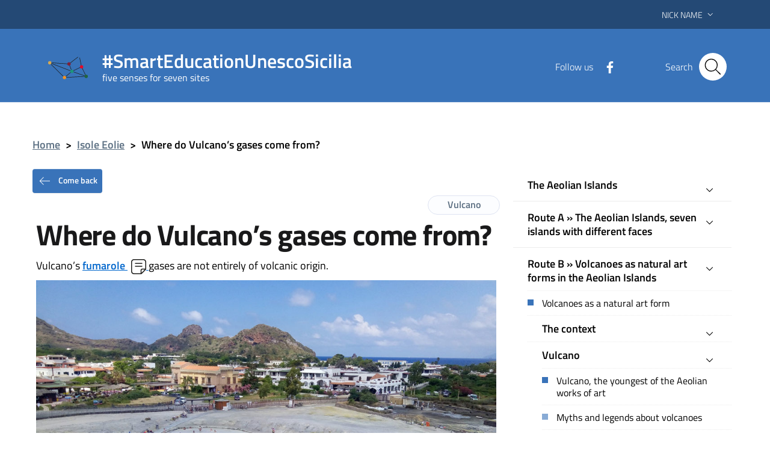

--- FILE ---
content_type: text/html; charset=UTF-8
request_url: https://www.smarteducationunescosicilia.it/en/isole-eolie/where-do-vulcanos-gases-come-from-2/
body_size: 17872
content:
<!DOCTYPE html>
<html lang="en-GB">
    <head>
        <meta name="viewport" content="width=device-width, initial-scale=1">
        <title>
             #SmartEducationUnescoSicilia            Where do Vulcano’s gases come from? |         </title>

        <link rel="apple-touch-icon" sizes="57x57" href="https://www.smarteducationunescosicilia.it/wp-content/themes/pathema/immagini/favicon/apple-icon-57x57.png">
        <link rel="apple-touch-icon" sizes="60x60" href="https://www.smarteducationunescosicilia.it/wp-content/themes/pathema/immagini/favicon/apple-icon-60x60.png">
        <link rel="apple-touch-icon" sizes="72x72" href="https://www.smarteducationunescosicilia.it/wp-content/themes/pathema/immagini/favicon/apple-icon-72x72.png">
        <link rel="apple-touch-icon" sizes="76x76" href="https://www.smarteducationunescosicilia.it/wp-content/themes/pathema/immagini/favicon/apple-icon-76x76.png">
        <link rel="apple-touch-icon" sizes="114x114" href="https://www.smarteducationunescosicilia.it/wp-content/themes/pathema/immagini/favicon/apple-icon-114x114.png">
        <link rel="apple-touch-icon" sizes="120x120" href="https://www.smarteducationunescosicilia.it/wp-content/themes/pathema/immagini/favicon/apple-icon-120x120.png">
        <link rel="apple-touch-icon" sizes="144x144" href="https://www.smarteducationunescosicilia.it/wp-content/themes/pathema/immagini/favicon/apple-icon-144x144.png">
        <link rel="apple-touch-icon" sizes="152x152" href="https://www.smarteducationunescosicilia.it/wp-content/themes/pathema/immagini/favicon/apple-icon-152x152.png">
        <link rel="apple-touch-icon" sizes="180x180" href="https://www.smarteducationunescosicilia.it/wp-content/themes/pathema/immagini/favicon/apple-icon-180x180.png">
        <link rel="icon" type="image/png" sizes="192x192"  href="https://www.smarteducationunescosicilia.it/wp-content/themes/pathema/immagini/favicon/android-icon-192x192.png">
        <link rel="icon" type="image/png" sizes="32x32" href="https://www.smarteducationunescosicilia.it/wp-content/themes/pathema/immagini/favicon/favicon-32x32.png">
        <link rel="icon" type="image/png" sizes="96x96" href="https://www.smarteducationunescosicilia.it/wp-content/themes/pathema/immagini/favicon/favicon-96x96.png">
        <link rel="icon" type="image/png" sizes="16x16" href="https://www.smarteducationunescosicilia.it/wp-content/themes/pathema/immagini/favicon/favicon-16x16.png">
        <link rel="manifest" href="https://www.smarteducationunescosicilia.it/wp-content/themes/pathema/immagini/favicon/manifest.json">
        <meta name="msapplication-TileColor" content="#ffffff">
        <meta name="msapplication-TileImage" content="https://www.smarteducationunescosicilia.it/wp-content/themes/pathema/immagini/favicon/ms-icon-144x144.png">

        <meta name="theme-color" content="#ffffff">
        <link rel="profile" href="http://gmpg.org/xfn/11">
        <meta name='robots' content='max-image-preview:large' />
	<style>img:is([sizes="auto" i], [sizes^="auto," i]) { contain-intrinsic-size: 3000px 1500px }</style>
	<script id="cookieyes" type="text/javascript" src="https://cdn-cookieyes.com/client_data/f831acd270e56dfa71f24c98/script.js"></script><link rel="alternate" href="https://www.smarteducationunescosicilia.it/isole-eolie/da-dove-arrivano-i-gas-di-vulcano-2/" hreflang="it" />
<link rel="alternate" href="https://www.smarteducationunescosicilia.it/en/isole-eolie/where-do-vulcanos-gases-come-from-2/" hreflang="en" />
<link rel="alternate" type="application/rss+xml" title="SmartEducationUnescoSicilia &raquo; Feed" href="https://www.smarteducationunescosicilia.it/en/feed/" />
<link rel="alternate" type="application/rss+xml" title="SmartEducationUnescoSicilia &raquo; Comments Feed" href="https://www.smarteducationunescosicilia.it/en/comments/feed/" />
<link rel='stylesheet' id='pathema_approfondimenti_style-css' href='https://www.smarteducationunescosicilia.it/wp-content/plugins/pathema-approfondimenti/pathema-approfondimenti.css?ver=6.8.3' type='text/css' media='all' />
<link rel='stylesheet' id='pathema_dettagliimmagini_style-css' href='https://www.smarteducationunescosicilia.it/wp-content/plugins/pathema-dettagli-immagini/pathema-dettagli-immagini.css?ver=6.8.3' type='text/css' media='all' />
<link rel='stylesheet' id='wp-block-library-css' href='https://www.smarteducationunescosicilia.it/wp-includes/css/dist/block-library/style.min.css?ver=6.8.3' type='text/css' media='all' />
<style id='classic-theme-styles-inline-css' type='text/css'>
/*! This file is auto-generated */
.wp-block-button__link{color:#fff;background-color:#32373c;border-radius:9999px;box-shadow:none;text-decoration:none;padding:calc(.667em + 2px) calc(1.333em + 2px);font-size:1.125em}.wp-block-file__button{background:#32373c;color:#fff;text-decoration:none}
</style>
<style id='global-styles-inline-css' type='text/css'>
:root{--wp--preset--aspect-ratio--square: 1;--wp--preset--aspect-ratio--4-3: 4/3;--wp--preset--aspect-ratio--3-4: 3/4;--wp--preset--aspect-ratio--3-2: 3/2;--wp--preset--aspect-ratio--2-3: 2/3;--wp--preset--aspect-ratio--16-9: 16/9;--wp--preset--aspect-ratio--9-16: 9/16;--wp--preset--color--black: #000000;--wp--preset--color--cyan-bluish-gray: #abb8c3;--wp--preset--color--white: #ffffff;--wp--preset--color--pale-pink: #f78da7;--wp--preset--color--vivid-red: #cf2e2e;--wp--preset--color--luminous-vivid-orange: #ff6900;--wp--preset--color--luminous-vivid-amber: #fcb900;--wp--preset--color--light-green-cyan: #7bdcb5;--wp--preset--color--vivid-green-cyan: #00d084;--wp--preset--color--pale-cyan-blue: #8ed1fc;--wp--preset--color--vivid-cyan-blue: #0693e3;--wp--preset--color--vivid-purple: #9b51e0;--wp--preset--gradient--vivid-cyan-blue-to-vivid-purple: linear-gradient(135deg,rgba(6,147,227,1) 0%,rgb(155,81,224) 100%);--wp--preset--gradient--light-green-cyan-to-vivid-green-cyan: linear-gradient(135deg,rgb(122,220,180) 0%,rgb(0,208,130) 100%);--wp--preset--gradient--luminous-vivid-amber-to-luminous-vivid-orange: linear-gradient(135deg,rgba(252,185,0,1) 0%,rgba(255,105,0,1) 100%);--wp--preset--gradient--luminous-vivid-orange-to-vivid-red: linear-gradient(135deg,rgba(255,105,0,1) 0%,rgb(207,46,46) 100%);--wp--preset--gradient--very-light-gray-to-cyan-bluish-gray: linear-gradient(135deg,rgb(238,238,238) 0%,rgb(169,184,195) 100%);--wp--preset--gradient--cool-to-warm-spectrum: linear-gradient(135deg,rgb(74,234,220) 0%,rgb(151,120,209) 20%,rgb(207,42,186) 40%,rgb(238,44,130) 60%,rgb(251,105,98) 80%,rgb(254,248,76) 100%);--wp--preset--gradient--blush-light-purple: linear-gradient(135deg,rgb(255,206,236) 0%,rgb(152,150,240) 100%);--wp--preset--gradient--blush-bordeaux: linear-gradient(135deg,rgb(254,205,165) 0%,rgb(254,45,45) 50%,rgb(107,0,62) 100%);--wp--preset--gradient--luminous-dusk: linear-gradient(135deg,rgb(255,203,112) 0%,rgb(199,81,192) 50%,rgb(65,88,208) 100%);--wp--preset--gradient--pale-ocean: linear-gradient(135deg,rgb(255,245,203) 0%,rgb(182,227,212) 50%,rgb(51,167,181) 100%);--wp--preset--gradient--electric-grass: linear-gradient(135deg,rgb(202,248,128) 0%,rgb(113,206,126) 100%);--wp--preset--gradient--midnight: linear-gradient(135deg,rgb(2,3,129) 0%,rgb(40,116,252) 100%);--wp--preset--font-size--small: 13px;--wp--preset--font-size--medium: 20px;--wp--preset--font-size--large: 36px;--wp--preset--font-size--x-large: 42px;--wp--preset--spacing--20: 0.44rem;--wp--preset--spacing--30: 0.67rem;--wp--preset--spacing--40: 1rem;--wp--preset--spacing--50: 1.5rem;--wp--preset--spacing--60: 2.25rem;--wp--preset--spacing--70: 3.38rem;--wp--preset--spacing--80: 5.06rem;--wp--preset--shadow--natural: 6px 6px 9px rgba(0, 0, 0, 0.2);--wp--preset--shadow--deep: 12px 12px 50px rgba(0, 0, 0, 0.4);--wp--preset--shadow--sharp: 6px 6px 0px rgba(0, 0, 0, 0.2);--wp--preset--shadow--outlined: 6px 6px 0px -3px rgba(255, 255, 255, 1), 6px 6px rgba(0, 0, 0, 1);--wp--preset--shadow--crisp: 6px 6px 0px rgba(0, 0, 0, 1);}:where(.is-layout-flex){gap: 0.5em;}:where(.is-layout-grid){gap: 0.5em;}body .is-layout-flex{display: flex;}.is-layout-flex{flex-wrap: wrap;align-items: center;}.is-layout-flex > :is(*, div){margin: 0;}body .is-layout-grid{display: grid;}.is-layout-grid > :is(*, div){margin: 0;}:where(.wp-block-columns.is-layout-flex){gap: 2em;}:where(.wp-block-columns.is-layout-grid){gap: 2em;}:where(.wp-block-post-template.is-layout-flex){gap: 1.25em;}:where(.wp-block-post-template.is-layout-grid){gap: 1.25em;}.has-black-color{color: var(--wp--preset--color--black) !important;}.has-cyan-bluish-gray-color{color: var(--wp--preset--color--cyan-bluish-gray) !important;}.has-white-color{color: var(--wp--preset--color--white) !important;}.has-pale-pink-color{color: var(--wp--preset--color--pale-pink) !important;}.has-vivid-red-color{color: var(--wp--preset--color--vivid-red) !important;}.has-luminous-vivid-orange-color{color: var(--wp--preset--color--luminous-vivid-orange) !important;}.has-luminous-vivid-amber-color{color: var(--wp--preset--color--luminous-vivid-amber) !important;}.has-light-green-cyan-color{color: var(--wp--preset--color--light-green-cyan) !important;}.has-vivid-green-cyan-color{color: var(--wp--preset--color--vivid-green-cyan) !important;}.has-pale-cyan-blue-color{color: var(--wp--preset--color--pale-cyan-blue) !important;}.has-vivid-cyan-blue-color{color: var(--wp--preset--color--vivid-cyan-blue) !important;}.has-vivid-purple-color{color: var(--wp--preset--color--vivid-purple) !important;}.has-black-background-color{background-color: var(--wp--preset--color--black) !important;}.has-cyan-bluish-gray-background-color{background-color: var(--wp--preset--color--cyan-bluish-gray) !important;}.has-white-background-color{background-color: var(--wp--preset--color--white) !important;}.has-pale-pink-background-color{background-color: var(--wp--preset--color--pale-pink) !important;}.has-vivid-red-background-color{background-color: var(--wp--preset--color--vivid-red) !important;}.has-luminous-vivid-orange-background-color{background-color: var(--wp--preset--color--luminous-vivid-orange) !important;}.has-luminous-vivid-amber-background-color{background-color: var(--wp--preset--color--luminous-vivid-amber) !important;}.has-light-green-cyan-background-color{background-color: var(--wp--preset--color--light-green-cyan) !important;}.has-vivid-green-cyan-background-color{background-color: var(--wp--preset--color--vivid-green-cyan) !important;}.has-pale-cyan-blue-background-color{background-color: var(--wp--preset--color--pale-cyan-blue) !important;}.has-vivid-cyan-blue-background-color{background-color: var(--wp--preset--color--vivid-cyan-blue) !important;}.has-vivid-purple-background-color{background-color: var(--wp--preset--color--vivid-purple) !important;}.has-black-border-color{border-color: var(--wp--preset--color--black) !important;}.has-cyan-bluish-gray-border-color{border-color: var(--wp--preset--color--cyan-bluish-gray) !important;}.has-white-border-color{border-color: var(--wp--preset--color--white) !important;}.has-pale-pink-border-color{border-color: var(--wp--preset--color--pale-pink) !important;}.has-vivid-red-border-color{border-color: var(--wp--preset--color--vivid-red) !important;}.has-luminous-vivid-orange-border-color{border-color: var(--wp--preset--color--luminous-vivid-orange) !important;}.has-luminous-vivid-amber-border-color{border-color: var(--wp--preset--color--luminous-vivid-amber) !important;}.has-light-green-cyan-border-color{border-color: var(--wp--preset--color--light-green-cyan) !important;}.has-vivid-green-cyan-border-color{border-color: var(--wp--preset--color--vivid-green-cyan) !important;}.has-pale-cyan-blue-border-color{border-color: var(--wp--preset--color--pale-cyan-blue) !important;}.has-vivid-cyan-blue-border-color{border-color: var(--wp--preset--color--vivid-cyan-blue) !important;}.has-vivid-purple-border-color{border-color: var(--wp--preset--color--vivid-purple) !important;}.has-vivid-cyan-blue-to-vivid-purple-gradient-background{background: var(--wp--preset--gradient--vivid-cyan-blue-to-vivid-purple) !important;}.has-light-green-cyan-to-vivid-green-cyan-gradient-background{background: var(--wp--preset--gradient--light-green-cyan-to-vivid-green-cyan) !important;}.has-luminous-vivid-amber-to-luminous-vivid-orange-gradient-background{background: var(--wp--preset--gradient--luminous-vivid-amber-to-luminous-vivid-orange) !important;}.has-luminous-vivid-orange-to-vivid-red-gradient-background{background: var(--wp--preset--gradient--luminous-vivid-orange-to-vivid-red) !important;}.has-very-light-gray-to-cyan-bluish-gray-gradient-background{background: var(--wp--preset--gradient--very-light-gray-to-cyan-bluish-gray) !important;}.has-cool-to-warm-spectrum-gradient-background{background: var(--wp--preset--gradient--cool-to-warm-spectrum) !important;}.has-blush-light-purple-gradient-background{background: var(--wp--preset--gradient--blush-light-purple) !important;}.has-blush-bordeaux-gradient-background{background: var(--wp--preset--gradient--blush-bordeaux) !important;}.has-luminous-dusk-gradient-background{background: var(--wp--preset--gradient--luminous-dusk) !important;}.has-pale-ocean-gradient-background{background: var(--wp--preset--gradient--pale-ocean) !important;}.has-electric-grass-gradient-background{background: var(--wp--preset--gradient--electric-grass) !important;}.has-midnight-gradient-background{background: var(--wp--preset--gradient--midnight) !important;}.has-small-font-size{font-size: var(--wp--preset--font-size--small) !important;}.has-medium-font-size{font-size: var(--wp--preset--font-size--medium) !important;}.has-large-font-size{font-size: var(--wp--preset--font-size--large) !important;}.has-x-large-font-size{font-size: var(--wp--preset--font-size--x-large) !important;}
:where(.wp-block-post-template.is-layout-flex){gap: 1.25em;}:where(.wp-block-post-template.is-layout-grid){gap: 1.25em;}
:where(.wp-block-columns.is-layout-flex){gap: 2em;}:where(.wp-block-columns.is-layout-grid){gap: 2em;}
:root :where(.wp-block-pullquote){font-size: 1.5em;line-height: 1.6;}
</style>
<link rel='stylesheet' id='pathema-5x7-css' href='https://www.smarteducationunescosicilia.it/wp-content/plugins/pathema-5x7/pathema/css-custom/pathema-custom.css?ver=6.8.3' type='text/css' media='all' />
<link rel='stylesheet' id='pathema-5x7-isole-eolie-css' href='https://www.smarteducationunescosicilia.it/wp-content/plugins/pathema-5x7/pathema/css-custom/isole-eolie.css?ver=6.8.3' type='text/css' media='all' />
<link rel='stylesheet' id='pathema-style-css' href='https://www.smarteducationunescosicilia.it/wp-content/themes/pathema/style.css?ver=6.8.3' type='text/css' media='all' />
<link rel='stylesheet' id='bootstraps-css' href='https://www.smarteducationunescosicilia.it/wp-content/themes/pathema/css/ita-bootstrap.css?ver=6.8.3' type='text/css' media='all' />
<link rel='stylesheet' id='pathema-css' href='https://www.smarteducationunescosicilia.it/wp-content/themes/pathema/css/pathema.css?ver=6.8.3' type='text/css' media='all' />
<link rel='stylesheet' id='calendar-css' href='https://www.smarteducationunescosicilia.it/wp-content/themes/pathema/calendar/assets/css/calendar.css?ver=6.8.3' type='text/css' media='all' />
<link rel='stylesheet' id='calendar-full-css' href='https://www.smarteducationunescosicilia.it/wp-content/themes/pathema/calendar/assets/css/calendar_full.css?ver=6.8.3' type='text/css' media='all' />
<link rel='stylesheet' id='calendar-compact-css' href='https://www.smarteducationunescosicilia.it/wp-content/themes/pathema/calendar/assets/css/calendar_compact.css?ver=6.8.3' type='text/css' media='all' />
<link rel='stylesheet' id='ari-fancybox-css' href='https://www.smarteducationunescosicilia.it/wp-content/plugins/ari-fancy-lightbox/assets/fancybox/jquery.fancybox.min.css?ver=1.4.1' type='text/css' media='all' />
<style id='ari-fancybox-inline-css' type='text/css'>
BODY .fancybox-container{z-index:200000}BODY .fancybox-is-open .fancybox-bg{opacity:0.87}BODY .fancybox-bg {background-color:#0f0f11}BODY .fancybox-thumbs {background-color:#ffffff}
</style>
<script type="text/javascript" src="https://www.smarteducationunescosicilia.it/wp-includes/js/jquery/jquery.min.js?ver=3.7.1" id="jquery-core-js"></script>
<script type="text/javascript" src="https://www.smarteducationunescosicilia.it/wp-includes/js/jquery/jquery-migrate.min.js?ver=3.4.1" id="jquery-migrate-js"></script>
<script type="text/javascript" id="ari-fancybox-js-extra">
/* <![CDATA[ */
var ARI_FANCYBOX = {"lightbox":{"backFocus":false,"trapFocus":false,"thumbs":{"hideOnClose":false},"touch":{"vertical":true,"momentum":true},"buttons":["slideShow","fullScreen","thumbs","close"],"lang":"custom","i18n":{"custom":{"PREV":"Previous","NEXT":"Next","PLAY_START":"Start slideshow (P)","PLAY_STOP":"Stop slideshow (P)","FULL_SCREEN":"Full screen (F)","THUMBS":"Thumbnails (G)","CLOSE":"Close (Esc)","ERROR":"The requested content cannot be loaded. <br\/> Please try again later."}}},"convert":{"images":{"convert":true,"post_grouping":true},"links":{"convert":true}},"sanitize":null,"viewers":{"pdfjs":{"url":"https:\/\/www.smarteducationunescosicilia.it\/wp-content\/plugins\/ari-fancy-lightbox\/assets\/pdfjs\/web\/viewer.html"}}};
/* ]]> */
</script>
<script type="text/javascript" src="https://www.smarteducationunescosicilia.it/wp-content/plugins/ari-fancy-lightbox/assets/fancybox/jquery.fancybox.min.js?ver=1.4.1" id="ari-fancybox-js"></script>
<link rel="EditURI" type="application/rsd+xml" title="RSD" href="https://www.smarteducationunescosicilia.it/xmlrpc.php?rsd" />
<meta name="generator" content="WordPress 6.8.3" />
<link rel="canonical" href="https://www.smarteducationunescosicilia.it/en/isole-eolie/where-do-vulcanos-gases-come-from-2/" />
<link rel='shortlink' href='https://www.smarteducationunescosicilia.it/?p=31429' />
<link rel="alternate" title="oEmbed (JSON)" type="application/json+oembed" href="https://www.smarteducationunescosicilia.it/wp-json/oembed/1.0/embed?url=https%3A%2F%2Fwww.smarteducationunescosicilia.it%2Fen%2Fisole-eolie%2Fwhere-do-vulcanos-gases-come-from-2%2F" />
<link rel="alternate" title="oEmbed (XML)" type="text/xml+oembed" href="https://www.smarteducationunescosicilia.it/wp-json/oembed/1.0/embed?url=https%3A%2F%2Fwww.smarteducationunescosicilia.it%2Fen%2Fisole-eolie%2Fwhere-do-vulcanos-gases-come-from-2%2F&#038;format=xml" />

        <!-- IMPOSTAZIONE COLORE ISTITUZIONALE -->
        <style>
            .navbar .overlay{background-color:#0a609a!important}
            .bg-intestazione{background-color:#0a609a}
            .bg-menu-top{background-color:#0a609a}
            .link_istituzionale {color:#000000!important;fill:#000000!important}
            .link_istituzionale a{color:#000000!important;text-decoration: none!important}
            .link_istituzionale a{color:#000000!important;text-decoration: none!important}
            .link_istituzionale span{color:#000000!important}
            .bordo_istituzionale {border-color:#000000!important}
            .chip:hover:not(.chip-disabled){background-color:#0a609a!important}

            .nav ul li{background-color:rgba(0,0,0, 0.15)}
            .paginazione li a,.paginazione li a:hover,.paginazione li.active a,.paginazione li.disabled{border-color:#000000;color:#000000}
            .nav > li > a:hover {background-color:#000000}
            .nav > li > a:visited {background-color:#000000 !important}
            .pathema a{color:#000000}
            .titolowidget {color:#000000}
            .calendario_perpetuo li.active{background-color:rgba(0,0,0, 0.40) !important}
            .bg-mappainhome {background-color:}
            .mappainhome a{color:!important}
            .mappainhome a:hover {color:!important}
            .mappainhome a:visited {color:!important}
            .testo-intestazione{color:#ffffff}
            .hamb-top{background-color:!important}
            .hamb-middle{background-color:!important}
            .hamb-bottom{background-color:!important}
            .hamb-etichetta{color:!important}
            .socialtop a{background-color:!important}
            .socialtop li{color:!important}
            .socialtop a{color:#ffffff!important}
            .infoeservizi img{height:px!important}
            .videobox img{height:px!important}
            .inevidenza img{height: 140px!important}
            .loop-calendario .calendar-title { background-color: #000000!important}
            .loop-calendario .calendar-btn { background-color: #000000!important}
            .loop-calendario .calendar-table tr th { color: #000000!important}
        </style>

        <script src="https://www.smarteducationunescosicilia.it/wp-content/themes/pathema/js/jquery-3.4.1.min.js"></script>
        <!-- Google maps -->
                <script src="https://developers.google.com/maps/documentation/javascript/examples/markerclusterer/markerclusterer.js"></script>
        <!-- Google Analytics -->
       <!-- Global site tag (gtag.js) - Google Analytics -->
<script async src="https://www.googletagmanager.com/gtag/js?id=G-XYEZHL2MSZ"></script>
<script>
  window.dataLayer = window.dataLayer || [];
  function gtag(){dataLayer.push(arguments);}
  gtag('js', new Date());

  gtag('config', 'G-XYEZHL2MSZ');
</script>
    </head>

    <body class="wp-singular isole-eolie-template-default single single-isole-eolie postid-31429 wp-theme-pathema user-registration-page ur-settings-sidebar-show">
        <!-- Modal CERCA -->
<div class="modal fade bg-cerca" tabindex="-1" role="dialog" id="modalCenter">
    <div class="modal-dialog modal-dialog-centered" role="document">
        <div class="modal-content">
            <div class="modal-header"><h5 class="modal-title">Quick search</h5></div>
            <div class="modal-body">
                <div class="form-group">
                    <form class="input-group" role="search" method="get" action="https://www.smarteducationunescosicilia.it/">
                        <div class="input-group-prepend">
                            <div class="input-group-text"><svg class="icon icon-sm"><use xlink:href="https://www.smarteducationunescosicilia.it/wp-content/themes/pathema/immagini/bootstrap-italia/svg/sprite.svg#it-pencil"></use></svg></div>
                        </div>
                        <input type="text" class="form-control" value="" id="s" name="s" placeholder="insert keyword" aria-label="cerca">
                        <div class="input-group-append"><button class="btn btn-primary bg-intestazione" type="submit" id="searchsubmit">Search</button></div>
                    </form> 
                </div>
            </div>
            <div class="modal-footer">
                <button class="btn btn-outline-primary btn-xs" data-dismiss="modal" type="button">Cancel</button>
            </div>
        </div>
    </div>
</div>
<!-- MFINE Modal CERCA -->

<!-- Inizio Header NEW -->
<div class="py-0 float-left w-100 text-white position-fixed zi-3 pathema-header clearfix" id="page_top">
    <div class="it-header-wrapper ">
        <!-- Appartenenza -->
        <div class="it-header-slim-wrapper bg-appartenenza-custom animazione appartenenza">
            <div class="container">
                <div class="row">
                    <div class="col-12">
                        <div class="it-header-slim-wrapper-content">
                            <a class="d-none d-lg-block navbar-brand" href="" target="_blank"></a>
                            <div class="nav-mobile">
                                <nav>
                                    <a class="it-opener d-lg-none" data-toggle="collapse" href="#menuappartenenza" role="button" aria-expanded="false" aria-controls="menuappartenenza">
                                        <span></span><svg class="icon"><use xlink:href="https://www.smarteducationunescosicilia.it/wp-content/themes/pathema/immagini/bootstrap-italia/svg/sprite.svg#it-expand"></use></svg>
                                    </a>
                                    <div class="link-list-wrapper collapse" id="menuappartenenza">
                                         
                                    </div>
                                </nav>
                            </div>
                            <div class="header-slim-right-zone">
                                <!-- Lingua -->
                                                                    <div class="nav-item dropdown">
                                        <div class="lingua"></div>
                                        <a class="nav-link dropdown-toggle" href="#" data-toggle="dropdown" aria-expanded="false">
                                            <span>Nick Name</span>
                                            <svg class="icon d-none d-lg-block"><use xlink:href="https://www.smarteducationunescosicilia.it/wp-content/themes/pathema/immagini/bootstrap-italia/svg/sprite.svg#it-expand"></use></svg>
                                        </a>
                                        <div class="dropdown-menu">
                                            <div class="row">
                                                <div class="col-12">
                                                    <div class="link-list-wrapper">
                                                        <ul class="link-list">
                                                            <li id="polylang-2" class="widget widget_polylang"><ul>
	<li class="lang-item lang-item-58 lang-item-it lang-item-first"><a lang="it-IT" hreflang="it-IT" href="https://www.smarteducationunescosicilia.it/isole-eolie/da-dove-arrivano-i-gas-di-vulcano-2/">Italiano</a></li>
	<li class="lang-item lang-item-61 lang-item-en current-lang"><a lang="en-GB" hreflang="en-GB" href="https://www.smarteducationunescosicilia.it/en/isole-eolie/where-do-vulcanos-gases-come-from-2/" aria-current="true">English</a></li>
</ul>
</li>
                                                        </ul>
                                                    </div>
                                                </div>
                                            </div>
                                        </div>
                                    </div>
                                                                <!-- Area riservata -->
                                                            </div>
                        </div>
                    </div>
                </div>
            </div>
        </div>
        <!-- FINE Appartenenza -->
        <!-- Header -->
        <div class="it-nav-wrapper">
            <!-- Intestazione -->
            <div class="it-header-center-wrapper intestazione bg-intestazione animazione ">
                <div class="container">
                    <div class="row">
                        <div class="col-12">
                            <div class="it-header-center-content-wrapper ">
                                <!-- Logo -->
                                <div class="it-brand-wrapper"><a href="/en" title=" #SmartEducationUnescoSicilia">
                                        <div class="bg-araldica">

                                            <img class="icon animazione araldica-standard" src="/wp-content/plugins/pathema-5x7/pathema/immagini/picto-standard.svg" alt="Logo  #SmartEducationUnescoSicilia">
                                            <img class="icon animazione araldica-siti" src="/wp-content/plugins/pathema-5x7/pathema/immagini/picto.svg" alt="Logo  #SmartEducationUnescoSicilia">
                                        </div>
                                        <div class="it-brand-text">
                                            <h2 class="no_toc animazione testo-intestazione"> #SmartEducationUnescoSicilia</h2>
                                            <h3 class="no_toc d-none d-md-block animazione testo-intestazione">five senses for seven sites</h3>
                                        </div>
                                    </a>
                                </div>
                                <!-- Social -->
                                <div class="it-right-zone">
                                                                            <div class="it-socials d-none d-md-flex social-attivo">
                                            <span> Follow us</span>
                                            <ul>                                                    <li><a href="https://www.facebook.com/smarteducationunescosicilia2019" aria-label="Facebook" target="_blank"><svg class="icon"><use xlink:href="https://www.smarteducationunescosicilia.it/wp-content/themes/pathema/immagini/bootstrap-italia/svg/sprite.svg#it-facebook"></use></svg></a></li>
                                                                                                                                                                                                                                                                                                                                            </ul>
                                        </div>
                                                                        <!-- Bottone modal cerca -->
                                    <div class="it-search-wrapper">
                                        <span class="d-none d-md-block">Search</span>
                                        <button class="rounded-icon btn sfondo-cerca" type="button" data-toggle="modal" data-target="#modalCenter">
                                            <svg class="icon"><use xlink:href="https://www.smarteducationunescosicilia.it/wp-content/themes/pathema/immagini/bootstrap-italia/svg/sprite.svg#it-search"></use></svg>
                                        </button>										
                                    </div>
                                </div>
                            </div>
                        </div>
                    </div>
                </div>
            </div>
            <!-- FINE intestazione -->

            <!-- Menu -->
            <div class="it-header-navbar-wrapper bg-menu-top">
                <div class="container">
                    <div class="row">
                        <div class="col-12">
                            <!--Menù principale-->
                            <nav class="navbar navbar-expand-lg has-megamenu">
                                <button class="custom-navbar-toggler" type="button" aria-controls="nav02" aria-expanded="false" aria-label="Toggle navigation" data-target="#nav02">
                                    <svg class="icon"><use xlink:href="https://www.smarteducationunescosicilia.it/wp-content/themes/pathema/immagini/bootstrap-italia/svg/sprite.svg#it-burger"></use></svg>
                                </button>
                                <div class="navbar-collapsable" id="nav02" style="display: none;">
                                    <div class="overlay" style="display: none;"></div>
                                    <div class="close-div sr-only"><button class="btn close-menu" type="button"><span class="it-close"></span>close</button></div>
                                    <div class="menu-wrapper"><ul id="menu-hamburger-en" class="navbar-nav">
<li class='list-item '><a href='https://www.smarteducationunescosicilia.it/en/agrigento/criteria-for-including-the-archaeological-area-of-agrigento-in-the-whl-2/' class='nav-link dropdown-toggle megalungo '>Archaelogical Area of Agrigento's Valley of Temples</a>
</li>

<li class='list-item '><a href='https://www.smarteducationunescosicilia.it/en/val-di-noto/criteria-for-including-the-towns-of-the-val-di-noto-in-the-whl-2/' class='nav-link dropdown-toggle megalungo '>Baroque of the Val di Noto</a>
</li>

<li class='list-item '><a href='https://www.smarteducationunescosicilia.it/en/isole-eolie/criteria-for-including-the-aeolian-islands/' class='nav-link dropdown-toggle megalungo '>Isole Eolie</a>
</li>

<li class='list-item '><a href='https://www.smarteducationunescosicilia.it/en/monte-etna/inscription-to-the-unesco-world-heritage-list/' class='nav-link dropdown-toggle megalungo '>Mount Etna</a>
</li>

<li class='list-item '><a href='https://www.smarteducationunescosicilia.it/en/palermo/criteria-for-the-inclusion-of-palermo-arab-norman-and-the-cefalu-and-monreale-cathedrals-in-the-whl/' class='nav-link dropdown-toggle megalungo '>Palermo Arabic and Norman cathedrals of Monreale and Cefalu</a>
</li>

<li class='list-item '><a href='https://www.smarteducationunescosicilia.it/en/piazza-armerina/34006-2/' class='nav-link dropdown-toggle megalungo '>Roman Villa del Casale in Piazza Armerina</a>
</li>

<li class='list-item '><a href='https://www.smarteducationunescosicilia.it/en/siracusa/criteria-for-including-syracuse-and-the-rocky-necropolis-of-pantalica-in-the-whl/' class='nav-link dropdown-toggle megalungo '>Siracusa and the ancient center of Siracusa</a>
</li>
</ul></div>
                                </div>
                            </nav>
                        </div>
                    </div>
                </div>
            </div>
            <!-- FINE Menu -->
        </div>
        <!-- FINE Header -->
    </div>
</div>
<div class="padding-header"></div>

    <div class="container mt-5">
        <div class="row">
            <div class="col-md-12"> <nav class="breadcrumb-container" aria-label="breadcrumb">     <ol class="breadcrumb">         <li class="breadcrumb-item"><a href="https://www.smarteducationunescosicilia.it/en" title="Home">Home</a><span class="separator">&gt;</span></li><li class="breadcrumb-item"><a href="https://www.smarteducationunescosicilia.it/en/isole-eolie/" title="Isole Eolie">Isole Eolie</a><span class="separator">&gt;</span></li><li class="breadcrumb-item"><strong title="Where do Vulcano’s gases come from?">Where do Vulcano’s gases come from?</strong></li></ol></nav></div>
            <div class="col-md-8">
                <button type="button" class="btn btn-secondary btn-xs go-back bg-intestazione">
<svg class="icon icon-sm icon-white mr-2">
  <use xlink:href="https://www.smarteducationunescosicilia.it/wp-content/themes/pathema/immagini/bootstrap-italia/svg/sprite.svg#it-arrow-left"></use>
</svg>
Come back</button>
<div class="row">
  <div class="col-12">
    <div class="chip chip-simple chip-lg float-right"><span class="chip-label">Vulcano</span></div>  </div>
</div>
<div class="col-md-12">
  <h1 id="title">Where do Vulcano’s gases come from?</h1>
</div>
<div class="col-md-12">
  </div>
<div class="col-md-12">
  <div class="marginecontenuto contenuto-sillabato" id="contenuto">
    <p>Vulcano’s   <a href="#" rel="noopener noreferrer" id="appr_fumarole_31430" title="fumarole [Learn more Notes]" data-toggle="modal" data-target="#appr_modalright" data-tipologia="Notes" data-titolo="Fumaroles, beautiful but dangerous" data-contenuto="&lt;p&gt;It is often said that if inhaled, the volcanic gases from fumaroles are good for you. Nothing could be further from the truth. Fumarole gases contain water, chlorine, sulphur, fluorine and carbon dioxide which, if inhaled for prolonged periods, are highly toxic to humans. Therefore, we must not confuse fumaroles with “steam inhalations”, which are simply hot water in the form of steam and some aroma or perfume.&lt;/p&gt;
&lt;div class=&quot;dettaglio-immagine&quot;&gt;
    &lt;div class=&quot;row col-12&quot;&gt;
            &lt;div class=&quot;toggles col-6&quot;&gt;
      &lt;label for=&quot;toggleZoom41465&quot;&gt; Zoom
        &lt;input type=&quot;checkbox&quot; class=&quot;PAthemazoom&quot; id=&quot;toggleZoom41465&quot; data-zoom=&quot;zoom41465&quot;&gt;
        &lt;span class=&quot;lever&quot;&gt;&lt;/span&gt;
      &lt;/label&gt;
    &lt;/div&gt;
      &lt;/div&gt;
      &lt;div class=&quot;row dimmable&quot;&gt;
            &lt;div class=&quot;dimmer dimmer-inner foto-dettaglio&quot; id=&quot;zoom41465&quot;&gt;
      &lt;div class=&quot;dimmer-inner&quot;&gt;
        &lt;div class=&quot;card-wrapper&quot;&gt;
          &lt;div class=&quot;card-img no-after&quot;&gt;
            &lt;div class=&quot;img-responsive-wrapper img-responsive-wrapper-fix&quot;&gt;
              &lt;div class=&quot;img-responsive img-responsive-fix&quot;&gt;
                &lt;figure class=&quot;img-wrapper img-wrapper-fix&quot;&gt;
                  &lt;img fetchpriority=&quot;high&quot; decoding=&quot;async&quot; width=&quot;900&quot; height=&quot;466&quot; src=&quot;https://www.smarteducationunescosicilia.it/wp-content/uploads/2021/04/zoom-2b.jpg&quot; class=&quot;attachment-large size-large&quot; alt=&quot;&quot; srcset=&quot;https://www.smarteducationunescosicilia.it/wp-content/uploads/2021/04/zoom-2b.jpg 900w, https://www.smarteducationunescosicilia.it/wp-content/uploads/2021/04/zoom-2b-300x155.jpg 300w, https://www.smarteducationunescosicilia.it/wp-content/uploads/2021/04/zoom-2b-768x398.jpg 768w, https://www.smarteducationunescosicilia.it/wp-content/uploads/2021/04/zoom-2b-450x233.jpg 450w&quot; sizes=&quot;(max-width: 900px) 100vw, 900px&quot; /&gt;                                  &lt;/figure&gt;
              &lt;/div&gt;
            &lt;/div&gt;
          &lt;/div&gt;
        &lt;/div&gt;
      &lt;/div&gt;
    &lt;/div&gt;
        &lt;div class=&quot;col-12&quot;&gt;
      &lt;div class=&quot;card-wrapper&quot;&gt;
        &lt;div class=&quot;card-img no-after&quot;&gt;
          &lt;div class=&quot;img-responsive-wrapper img-responsive-wrapper-fix&quot;&gt;
            &lt;div class=&quot;img-responsive img-responsive-fix&quot;&gt;
              &lt;figure class=&quot;img-wrapper img-wrapper-fix&quot;&gt;
                &lt;img decoding=&quot;async&quot; width=&quot;900&quot; height=&quot;466&quot; src=&quot;https://www.smarteducationunescosicilia.it/wp-content/uploads/2021/04/zoom-2.jpg&quot; class=&quot;attachment-large size-large&quot; alt=&quot;&quot; srcset=&quot;https://www.smarteducationunescosicilia.it/wp-content/uploads/2021/04/zoom-2.jpg 900w, https://www.smarteducationunescosicilia.it/wp-content/uploads/2021/04/zoom-2-300x155.jpg 300w, https://www.smarteducationunescosicilia.it/wp-content/uploads/2021/04/zoom-2-768x398.jpg 768w, https://www.smarteducationunescosicilia.it/wp-content/uploads/2021/04/zoom-2-450x233.jpg 450w&quot; sizes=&quot;(max-width: 900px) 100vw, 900px&quot; /&gt;                              &lt;/figure&gt;
            &lt;/div&gt;
          &lt;/div&gt;
        &lt;/div&gt;
      &lt;/div&gt;
    &lt;/div&gt;
  &lt;/div&gt;
  &lt;/div&gt;
&lt;script&gt;
            $(&#039;.PAthemadettaglio&#039;).click(function (event) {
                event.stopPropagation();
                event.stopImmediatePropagation();
                var dimmer = &#039;#&#039; + $(this).data(&#039;dettaglio&#039;);
                $(this).is(&#039;:checked&#039;) ? $(dimmer).dimmerShow() : $(dimmer).dimmerHide();
            });
            $(&#039;.PAthemazoom&#039;).click(function (event) {
                event.stopPropagation();
                event.stopImmediatePropagation();
                var dimmer = &#039;#&#039; + $(this).data(&#039;zoom&#039;);
                $(this).is(&#039;:checked&#039;) ? $(dimmer).dimmerShow() : $(dimmer).dimmerHide();
            });
        &lt;/script&gt;

&lt;div id=&quot;appr_modalright&quot; class=&quot;modal it-dialog-scrollable fade&quot; tabindex=&quot;-1&quot; role=&quot;dialog&quot;&gt;
                &lt;div class=&quot;modal-dialog modal-dialog-right&quot; role=&quot;document&quot;&gt;
                    &lt;div class=&quot;modal-content&quot;&gt;
                        &lt;div class=&quot;box-icona-modal float-right&quot;&gt;
                            &lt;div class=&quot;icona-modal&quot; id=&quot;appr_icona_modalright&quot;&gt;&lt;/div&gt;
                            &lt;div class=&quot;titolo-modal&quot;&gt;
                                &lt;h5&gt;Learn more&lt;/h5&gt;
                                &lt;h2 id=&quot;appr_tipologia_modalright&quot;&gt;&lt;/h2&gt;
                            &lt;/div&gt;
                        &lt;/div&gt;
                        &lt;div class=&quot;modal-header&quot;&gt;
                            &lt;h4 class=&quot;modal-title&quot; id=&quot;appr_titolo_modalright&quot;&gt;&lt;/h4&gt;
                        &lt;/div&gt;
                        &lt;div class=&quot;modal-body&quot;&gt;
                            &lt;p id=&quot;appr_contenuto_modalright&quot;&gt;&lt;/p&gt;
                        &lt;/div&gt;
                        &lt;div class=&quot;modal-footer&quot;&gt;
                            &lt;button type=&quot;button&quot; class=&quot;btn btn-secondary btn-xs bg-intestazione&quot; data-dismiss=&quot;modal&quot; aria-label=&quot;Close&quot;&gt;
                                &lt;svg class=&quot;icon icon-sm icon-white mr-1&quot;&gt;&lt;use xlink:href=&quot;https://www.smarteducationunescosicilia.it/wp-content/themes/pathema/immagini/bootstrap-italia/svg/sprite.svg#it-close&quot;&gt;&lt;/use&gt;&lt;/svg&gt;Close
                            &lt;/button&gt;
                        &lt;/div&gt;
                    &lt;/div&gt;
                &lt;/div&gt;
            &lt;/div&gt;" data-appr="note">
    <strong>fumarole</strong>
    <img decoding="async" class="icona-approfondimenti" width="25px" src="/wp-content/plugins/pathema-5x7/pathema/icone/approfondimenti/note.svg">
  </a>
  <script>
    $("#appr_fumarole_31430").click(function() {
      var tipologia = $(this).data('tipologia');
      var titolo = $(this).data('titolo');
      var contenuto = $(this).data('contenuto');
      var appr = $(this).data('appr');

      $("#appr_modalright").find("#appr_tipologia_modalright").html(tipologia);
      $("#appr_modalright").find("#appr_titolo_modalright").html(titolo);
      $("#appr_modalright").find("#appr_contenuto_modalright").html(contenuto);
      $("#appr_modalright").find("#appr_icona_modalright").html('<img decoding="async" src="/wp-content/plugins/pathema-5x7/pathema/icone/approfondimenti/' + appr + '.svg" alt="Icona"/>');
    });
  </script>
 gases are not entirely of volcanic origin. <a href="https://www.smarteducationunescosicilia.it/wp-content/uploads/2019/11/29-la-zona-del-porto-di-vulcano-1.jpg"><img decoding="async" class="aligncenter size-large wp-image-18251" src="https://www.smarteducationunescosicilia.it/wp-content/uploads/2019/11/29-la-zona-del-porto-di-vulcano-1-1024x576.jpg" alt="La zona del porto di Vulcano" width="1024" height="576" srcset="https://www.smarteducationunescosicilia.it/wp-content/uploads/2019/11/29-la-zona-del-porto-di-vulcano-1-1024x576.jpg 1024w, https://www.smarteducationunescosicilia.it/wp-content/uploads/2019/11/29-la-zona-del-porto-di-vulcano-1-300x169.jpg 300w, https://www.smarteducationunescosicilia.it/wp-content/uploads/2019/11/29-la-zona-del-porto-di-vulcano-1-768x432.jpg 768w, https://www.smarteducationunescosicilia.it/wp-content/uploads/2019/11/29-la-zona-del-porto-di-vulcano-1-1536x864.jpg 1536w, https://www.smarteducationunescosicilia.it/wp-content/uploads/2019/11/29-la-zona-del-porto-di-vulcano-1-450x253.jpg 450w, https://www.smarteducationunescosicilia.it/wp-content/uploads/2019/11/29-la-zona-del-porto-di-vulcano-1.jpg 1600w" sizes="(max-width: 1024px) 100vw, 1024px" /></a><br />
The magma deep below the surface and its gases have temperatures between 850 and 1050 °C. At great depths the gases are dissolved inside the magma, but when it rises above certain altitudes, the decrease in pressure makes them separate. A bit like when you open a bottle of sparkling water: as soon as you unscrew the cap you start to see bubbles rising, bubbles of gas that were previously dissolved in the water. So if the gases were just volcanic, you would not be able to get near them because they would burn you.<br />
In reality only a small part of the fumarole gases derive from the magma. 90% are formed of normal rainwater or   <a href="#" rel="noopener noreferrer" id="appr_aquifer_31432" title="aquifer [Learn more Geology]" data-toggle="modal" data-target="#appr_modalright" data-tipologia="Geology" data-titolo="Aquifer" data-contenuto="&lt;p&gt;In hydrogeology, an aquifer or groundwater reserve is defined as an area of permeable rocks where water is able to flow due to the effect of gravity.&lt;br /&gt;
The word aquifer, which comes from the German word falte meaning fold, indicates a water deposit between the layers or folds of the ground.&lt;/p&gt;
&lt;div id=&quot;appr_modalright&quot; class=&quot;modal it-dialog-scrollable fade&quot; tabindex=&quot;-1&quot; role=&quot;dialog&quot;&gt;
                &lt;div class=&quot;modal-dialog modal-dialog-right&quot; role=&quot;document&quot;&gt;
                    &lt;div class=&quot;modal-content&quot;&gt;
                        &lt;div class=&quot;box-icona-modal float-right&quot;&gt;
                            &lt;div class=&quot;icona-modal&quot; id=&quot;appr_icona_modalright&quot;&gt;&lt;/div&gt;
                            &lt;div class=&quot;titolo-modal&quot;&gt;
                                &lt;h5&gt;Learn more&lt;/h5&gt;
                                &lt;h2 id=&quot;appr_tipologia_modalright&quot;&gt;&lt;/h2&gt;
                            &lt;/div&gt;
                        &lt;/div&gt;
                        &lt;div class=&quot;modal-header&quot;&gt;
                            &lt;h4 class=&quot;modal-title&quot; id=&quot;appr_titolo_modalright&quot;&gt;&lt;/h4&gt;
                        &lt;/div&gt;
                        &lt;div class=&quot;modal-body&quot;&gt;
                            &lt;p id=&quot;appr_contenuto_modalright&quot;&gt;&lt;/p&gt;
                        &lt;/div&gt;
                        &lt;div class=&quot;modal-footer&quot;&gt;
                            &lt;button type=&quot;button&quot; class=&quot;btn btn-secondary btn-xs bg-intestazione&quot; data-dismiss=&quot;modal&quot; aria-label=&quot;Close&quot;&gt;
                                &lt;svg class=&quot;icon icon-sm icon-white mr-1&quot;&gt;&lt;use xlink:href=&quot;https://www.smarteducationunescosicilia.it/wp-content/themes/pathema/immagini/bootstrap-italia/svg/sprite.svg#it-close&quot;&gt;&lt;/use&gt;&lt;/svg&gt;Close
                            &lt;/button&gt;
                        &lt;/div&gt;
                    &lt;/div&gt;
                &lt;/div&gt;
            &lt;/div&gt;" data-appr="geologia">
    <strong>aquifer</strong>
    <img decoding="async" class="icona-approfondimenti" width="25px" src="/wp-content/plugins/pathema-5x7/pathema/icone/approfondimenti/geologia.svg">
  </a>
  <script>
    $("#appr_aquifer_31432").click(function() {
      var tipologia = $(this).data('tipologia');
      var titolo = $(this).data('titolo');
      var contenuto = $(this).data('contenuto');
      var appr = $(this).data('appr');

      $("#appr_modalright").find("#appr_tipologia_modalright").html(tipologia);
      $("#appr_modalright").find("#appr_titolo_modalright").html(titolo);
      $("#appr_modalright").find("#appr_contenuto_modalright").html(contenuto);
      $("#appr_modalright").find("#appr_icona_modalright").html('<img decoding="async" src="/wp-content/plugins/pathema-5x7/pathema/icone/approfondimenti/' + appr + '.svg" alt="Icona"/>');
    });
  </script>
 that enter the ground and begin to descend into the depths. The deeper it goes, the temperature of the surrounding soil increases, and when it exceeds 100 °C it turns the water into gas, causing it to rise again and leave the soil at a temperature of 120-140 °C. It is best not to go near the fumaroles.</p>
<div id="appr_modalright" class="modal it-dialog-scrollable fade" tabindex="-1" role="dialog">
                <div class="modal-dialog modal-dialog-right" role="document">
                    <div class="modal-content">
                        <div class="box-icona-modal float-right">
                            <div class="icona-modal" id="appr_icona_modalright"></div>
                            <div class="titolo-modal">
                                <h5>Learn more</h5>
                                <h2 id="appr_tipologia_modalright"></h2>
                            </div>
                        </div>
                        <div class="modal-header">
                            <h4 class="modal-title" id="appr_titolo_modalright"></h4>
                        </div>
                        <div class="modal-body">
                            <p id="appr_contenuto_modalright"></p>
                        </div>
                        <div class="modal-footer">
                            <button type="button" class="btn btn-secondary btn-xs bg-intestazione" data-dismiss="modal" aria-label="Close">
                                <svg class="icon icon-sm icon-white mr-1"><use xlink:href="https://www.smarteducationunescosicilia.it/wp-content/themes/pathema/immagini/bootstrap-italia/svg/sprite.svg#it-close"></use></svg>Close
                            </button>
                        </div>
                    </div>
                </div>
            </div>  </div>
</div>

<!-- BOX SENSI -->
<!-- FINE BOX SENSI -->

<div class="row my-5">
  <!-- APPROFONDIMENTI LIVELLI -->
  <div class="col-md-12 mb-2">
        <a class="btn btn-secondary btn-xs bg-intestazione" title="Learn more > The malleability of Vulcano’s mud" href="https://www.smarteducationunescosicilia.it/en/isole-eolie/the-malleability-of-vulcanos-mud/">
      <svg class="icon icon-sm icon-white mr-2">
        <use xlink:href="https://www.smarteducationunescosicilia.it/wp-content/themes/pathema/immagini/bootstrap-italia/svg/sprite.svg#it-zoom-in"></use>
      </svg>
      Learn more      <svg class="icon icon-sm icon-white">
        <use xlink:href="https://www.smarteducationunescosicilia.it/wp-content/themes/pathema/immagini/bootstrap-italia/svg/sprite.svg#it-chevron-right"></use>
      </svg>
      The malleability of Vulcano’s mud    </a>
      </div>
  <!-- FINE APPROFONDIMENTI LIVELLI -->
  
  <!-- PAGINA SENSI -->
  <div class="col-md-12 mb-2">
      </div>
  <!-- FINE PAGINA SENSI -->
  
  <!-- PROSSIMA TAPPA -->
  <div class="col-md-12 mt-2">
        <a class="btn btn-secondary btn-xs" title="Next step > The Gran Cratere of the Fossa: when the volcano becomes a sculptor" href="https://www.smarteducationunescosicilia.it/en/isole-eolie/the-gran-cratere-of-the-fossa-when-the-volcano-becomes-a-sculptor/">
      <svg class="icon icon-sm icon-white mr-2">
        <use xlink:href="https://www.smarteducationunescosicilia.it/wp-content/themes/pathema/immagini/bootstrap-italia/svg/sprite.svg#it-pin"></use>
      </svg>
      Next step      <svg class="icon icon-sm icon-white">
        <use xlink:href="https://www.smarteducationunescosicilia.it/wp-content/themes/pathema/immagini/bootstrap-italia/svg/sprite.svg#it-chevron-right"></use>
      </svg>
      The Gran Cratere of the Fossa: when the volcano becomes a sculptor    </a>
      </div>
  <!-- FINE PROSSIMA TAPPA -->
</div>
            </div>
            <div class="col-md-4">
                <div class="link-list-wrapper link_istituzionale"><ul id="menu-isole-eolie-inglese" class="link-list">
                <li class=' menu-laterale'>
                    <a class='list-item large medium right-icon' href='#menu31589' data-toggle='collapse' aria-expanded='false' aria-controls='menu31589'>
                        <span>The Aeolian Islands</span>
                        <svg class='icon icon-sm icon-primary right link_istituzionale'><use xlink:href='/wp-content/themes/pathema/immagini/bootstrap-italia/svg/sprite.svg#it-expand'></use></svg>
                    </a>
                
<ul class='link-sublist collapse ' id='menu31589'>
                    <li class=' menu-laterale'>
                        <a href='https://www.smarteducationunescosicilia.it/en/isole-eolie/criteria-for-including-the-aeolian-islands/' class='list-item' alt='Criteria for including The Aeolian Islands in the WHL' title='Criteria for including The Aeolian Islands in the WHL'>Criteria for including The Aeolian Islands in the WHL</a></li>
</ul>
</li>

                <li class=' menu-laterale'>
                    <a class='list-item large medium right-icon' href='#menu31309' data-toggle='collapse' aria-expanded='false' aria-controls='menu31309'>
                        <span>Route A » The Aeolian Islands, seven islands with different faces</span>
                        <svg class='icon icon-sm icon-primary right link_istituzionale'><use xlink:href='/wp-content/themes/pathema/immagini/bootstrap-italia/svg/sprite.svg#it-expand'></use></svg>
                    </a>
                
<ul class='link-sublist collapse ' id='menu31309'>
                    <li class=' menu-laterale primo'>
                        <div class='punto-livello'></div>
                        <a href='https://www.smarteducationunescosicilia.it/en/isole-eolie/seven-islands-with-different-faces/' class='list-item' alt='Seven islands with different faces' title='Seven islands with different faces [primo livello]'>Seven islands with different faces</a></li>

                <li class=' menu-laterale'>
                    <a class='list-item large medium right-icon' href='#menu31313' data-toggle='collapse' aria-expanded='false' aria-controls='menu31313'>
                        <span>The context</span>
                        <svg class='icon icon-sm icon-primary right link_istituzionale'><use xlink:href='/wp-content/themes/pathema/immagini/bootstrap-italia/svg/sprite.svg#it-expand'></use></svg>
                    </a>
                
	<ul class='link-sublist collapse ' id='menu31313'>
                    <li class=' menu-laterale primo'>
                        <div class='punto-livello'></div>
                        <a href='https://www.smarteducationunescosicilia.it/en/isole-eolie/the-aeolian-islands-where-volcanoes-were-first-studied/' class='list-item' alt='The Aeolian Islands, where volcanoes were first studied' title='The Aeolian Islands, where volcanoes were first studied [primo livello]'>The Aeolian Islands, where volcanoes were first studied</a></li>

                    <li class=' menu-laterale secondo'>
                        <div class='punto-livello'></div>
                        <a href='https://www.smarteducationunescosicilia.it/en/isole-eolie/volcanoes-2/' class='list-item' alt='Volcanoes' title='Volcanoes [secondo livello]'>Volcanoes</a></li>

                    <li class=' menu-laterale primo'>
                        <div class='punto-livello'></div>
                        <a href='https://www.smarteducationunescosicilia.it/en/isole-eolie/seven-islands-dozens-of-volcanoes/' class='list-item' alt='Seven islands, dozens of volcanoes' title='Seven islands, dozens of volcanoes [primo livello]'>Seven islands, dozens of volcanoes</a></li>

                    <li class=' menu-laterale secondo'>
                        <div class='punto-livello'></div>
                        <a href='https://www.smarteducationunescosicilia.it/en/isole-eolie/the-hidden-part-of-the-aeolian-islands-2/' class='list-item' alt='The hidden part of the Aeolian Islands' title='The hidden part of the Aeolian Islands [secondo livello]'>The hidden part of the Aeolian Islands</a></li>

                    <li class=' menu-laterale primo'>
                        <div class='punto-livello'></div>
                        <a href='https://www.smarteducationunescosicilia.it/en/isole-eolie/at-the-heart-of-trade-in-history-2/' class='list-item' alt='At the heart of trade in history' title='At the heart of trade in history [primo livello]'>At the heart of trade in history</a></li>

                    <li class=' menu-laterale secondo'>
                        <div class='punto-livello'></div>
                        <a href='https://www.smarteducationunescosicilia.it/en/isole-eolie/wine-oil-and-capers-masterpieces-of-nature-and-launching-pad-of-the-aeolian-economy/' class='list-item' alt='Wine, oil and capers, masterpieces of nature and launching pad of the Aeolian economy' title='Wine, oil and capers, masterpieces of nature and launching pad of the Aeolian economy [secondo livello]'>Wine, oil and capers, masterpieces of nature and launching pad of the Aeolian economy</a></li>
	</ul>
</li>

                <li class=' menu-laterale'>
                    <a class='list-item large medium right-icon' href='#menu31320' data-toggle='collapse' aria-expanded='false' aria-controls='menu31320'>
                        <span>Vulcano</span>
                        <svg class='icon icon-sm icon-primary right link_istituzionale'><use xlink:href='/wp-content/themes/pathema/immagini/bootstrap-italia/svg/sprite.svg#it-expand'></use></svg>
                    </a>
                
	<ul class='link-sublist collapse ' id='menu31320'>
                    <li class=' menu-laterale primo'>
                        <div class='punto-livello'></div>
                        <a href='https://www.smarteducationunescosicilia.it/en/isole-eolie/vulcano-the-most-famous-volcano-in-the-world-2/' class='list-item' alt='Vulcano, the most famous volcano in the world' title='Vulcano, the most famous volcano in the world [primo livello]'>Vulcano, the most famous volcano in the world</a></li>

                    <li class=' menu-laterale secondo'>
                        <div class='punto-livello'></div>
                        <a href='https://www.smarteducationunescosicilia.it/en/isole-eolie/myths-and-legends-about-volcanoes/' class='list-item' alt='Myths and legends about volcanoes' title='Myths and legends about volcanoes [secondo livello]'>Myths and legends about volcanoes</a></li>

                    <li class=' menu-laterale primo'>
                        <div class='punto-livello'></div>
                        <a href='https://www.smarteducationunescosicilia.it/en/isole-eolie/the-fumaroles-of-the-port-of-vulcano-2/' class='list-item' alt='The fumaroles of the port of Vulcano' title='The fumaroles of the port of Vulcano [primo livello]'>The fumaroles of the port of Vulcano</a></li>

                    <li class=' menu-laterale'>
                        <a href='https://www.smarteducationunescosicilia.it/en/isole-eolie/the-senses-tell-the-port-of-vulcano/' class='list-item' alt='The senses tell the port of Vulcano' title='The senses tell the port of Vulcano'>The senses tell the port of Vulcano</a></li>

                    <li class=' menu-laterale secondo'>
                        <div class='punto-livello'></div>
                        <a href='https://www.smarteducationunescosicilia.it/en/isole-eolie/where-do-vulcanos-gases-come-from/' class='list-item' alt='Where do Vulcano’s gases come from?' title='Where do Vulcano’s gases come from? [secondo livello]'>Where do Vulcano’s gases come from?</a></li>

                    <li class=' menu-laterale terzo'>
                        <div class='punto-livello'></div>
                        <a href='https://www.smarteducationunescosicilia.it/en/isole-eolie/the-malleability-of-vulcanos-mud-2/' class='list-item' alt='The malleability of Vulcano’s mud' title='The malleability of Vulcano’s mud [terzo livello]'>The malleability of Vulcano’s mud</a></li>

                    <li class=' menu-laterale primo'>
                        <div class='punto-livello'></div>
                        <a href='https://www.smarteducationunescosicilia.it/en/isole-eolie/the-gran-cratere-of-the-fossa/' class='list-item' alt='The Gran Cratere of the Fossa' title='The Gran Cratere of the Fossa [primo livello]'>The Gran Cratere of the Fossa</a></li>

                    <li class=' menu-laterale'>
                        <a href='https://www.smarteducationunescosicilia.it/en/isole-eolie/the-senses-tell-the-gran-cratere-of-the-fossa/' class='list-item' alt='The senses tell The Gran Cratere of the Fossa' title='The senses tell The Gran Cratere of the Fossa'>The senses tell The Gran Cratere of the Fossa</a></li>
	</ul>
</li>

                <li class=' menu-laterale'>
                    <a class='list-item large medium right-icon' href='#menu31329' data-toggle='collapse' aria-expanded='false' aria-controls='menu31329'>
                        <span>Lipari</span>
                        <svg class='icon icon-sm icon-primary right link_istituzionale'><use xlink:href='/wp-content/themes/pathema/immagini/bootstrap-italia/svg/sprite.svg#it-expand'></use></svg>
                    </a>
                
	<ul class='link-sublist collapse ' id='menu31329'>
                    <li class=' menu-laterale primo'>
                        <div class='punto-livello'></div>
                        <a href='https://www.smarteducationunescosicilia.it/en/isole-eolie/lipari-where-history-intertwines-with-volcanoes-to-create-archaeology/' class='list-item' alt='Lipari, where history intertwines with volcanoes to create archaeology' title='Lipari, where history intertwines with volcanoes to create archaeology [primo livello]'>Lipari, where history intertwines with volcanoes to create archaeology</a></li>

                    <li class=' menu-laterale secondo'>
                        <div class='punto-livello'></div>
                        <a href='https://www.smarteducationunescosicilia.it/en/isole-eolie/lipari-at-the-centre-of-mediterranean-history/' class='list-item' alt='Lipari at the centre of Mediterranean history' title='Lipari at the centre of Mediterranean history [secondo livello]'>Lipari at the centre of Mediterranean history</a></li>

                    <li class=' menu-laterale primo'>
                        <div class='punto-livello'></div>
                        <a href='https://www.smarteducationunescosicilia.it/en/isole-eolie/lipari-castle-fused-with-lava/' class='list-item' alt='Lipari Castle, “fused” with lava' title='Lipari Castle, “fused” with lava [primo livello]'>Lipari Castle, “fused” with lava</a></li>

                    <li class=' menu-laterale'>
                        <a href='https://www.smarteducationunescosicilia.it/en/isole-eolie/the-senses-tell-the-lipari-castle/' class='list-item' alt='The senses tell the Lipari Castle' title='The senses tell the Lipari Castle'>The senses tell the Lipari Castle</a></li>

                    <li class=' menu-laterale secondo'>
                        <div class='punto-livello'></div>
                        <a href='https://www.smarteducationunescosicilia.it/en/isole-eolie/the-cathedral-of-lipari-and-the-norman-cloister-of-the-benedictine-monastery/' class='list-item' alt='The Cathedral of Lipari and the Norman Cloister of the Benedictine Monastery' title='The Cathedral of Lipari and the Norman Cloister of the Benedictine Monastery [secondo livello]'>The Cathedral of Lipari and the Norman Cloister of the Benedictine Monastery</a></li>

                    <li class=' menu-laterale terzo'>
                        <div class='punto-livello'></div>
                        <a href='https://www.smarteducationunescosicilia.it/en/isole-eolie/the-polis-of-the-living-and-the-necropolis-of-the-dead/' class='list-item' alt='The polis of the living and the necropolis of the dead' title='The polis of the living and the necropolis of the dead [terzo livello]'>The polis of the living and the necropolis of the dead</a></li>

                    <li class=' menu-laterale primo'>
                        <div class='punto-livello'></div>
                        <a href='https://www.smarteducationunescosicilia.it/en/isole-eolie/the-pure-white-of-the-pumice-quarries/' class='list-item' alt='The pure white of the pumice quarries' title='The pure white of the pumice quarries [primo livello]'>The pure white of the pumice quarries</a></li>

                    <li class=' menu-laterale'>
                        <a href='https://www.smarteducationunescosicilia.it/en/isole-eolie/the-senses-tell-the-pumice-quarries-of-lipari/' class='list-item' alt='The senses tell The Pumice Quarries of Lipari' title='The senses tell The Pumice Quarries of Lipari'>The senses tell The Pumice Quarries of Lipari</a></li>
	</ul>
</li>

                <li class=' menu-laterale'>
                    <a class='list-item large medium right-icon' href='#menu31356' data-toggle='collapse' aria-expanded='false' aria-controls='menu31356'>
                        <span>Salina</span>
                        <svg class='icon icon-sm icon-primary right link_istituzionale'><use xlink:href='/wp-content/themes/pathema/immagini/bootstrap-italia/svg/sprite.svg#it-expand'></use></svg>
                    </a>
                
	<ul class='link-sublist collapse ' id='menu31356'>
                    <li class=' menu-laterale primo'>
                        <div class='punto-livello'></div>
                        <a href='https://www.smarteducationunescosicilia.it/en/isole-eolie/salina-the-green-island-with-twin-mountains/' class='list-item' alt='Salina, the green island with twin mountains' title='Salina, the green island with twin mountains [primo livello]'>Salina, the green island with twin mountains</a></li>

                    <li class=' menu-laterale primo'>
                        <div class='punto-livello'></div>
                        <a href='https://www.smarteducationunescosicilia.it/en/isole-eolie/pollara-between-poetry-and-beauty/' class='list-item' alt='Pollara, between poetry and beauty' title='Pollara, between poetry and beauty [primo livello]'>Pollara, between poetry and beauty</a></li>

                    <li class=' menu-laterale'>
                        <a href='https://www.smarteducationunescosicilia.it/en/isole-eolie/the-senses-tell-pollara/' class='list-item' alt='The senses tell Pollara' title='The senses tell Pollara'>The senses tell Pollara</a></li>

                    <li class=' menu-laterale primo'>
                        <div class='punto-livello'></div>
                        <a href='https://www.smarteducationunescosicilia.it/en/isole-eolie/the-salt-lake-of-lingua-a/' class='list-item' alt='The salt lake of Lingua' title='The salt lake of Lingua [primo livello]'>The salt lake of Lingua</a></li>

                    <li class=' menu-laterale'>
                        <a href='https://www.smarteducationunescosicilia.it/en/isole-eolie/the-senses-tell-the-salt-lake-of-lingua/' class='list-item' alt='The senses tell The salt lake of Lingua' title='The senses tell The salt lake of Lingua'>The senses tell The salt lake of Lingua</a></li>

                    <li class=' menu-laterale secondo'>
                        <div class='punto-livello'></div>
                        <a href='https://www.smarteducationunescosicilia.it/en/isole-eolie/the-ancient-production-of-salt/' class='list-item' alt='The ancient production of salt' title='The ancient production of salt [secondo livello]'>The ancient production of salt</a></li>
	</ul>
</li>

                <li class=' menu-laterale'>
                    <a class='list-item large medium right-icon' href='#menu31344' data-toggle='collapse' aria-expanded='false' aria-controls='menu31344'>
                        <span>Filicudi</span>
                        <svg class='icon icon-sm icon-primary right link_istituzionale'><use xlink:href='/wp-content/themes/pathema/immagini/bootstrap-italia/svg/sprite.svg#it-expand'></use></svg>
                    </a>
                
	<ul class='link-sublist collapse ' id='menu31344'>
                    <li class=' menu-laterale primo'>
                        <div class='punto-livello'></div>
                        <a href='https://www.smarteducationunescosicilia.it/en/isole-eolie/filicudi-a-submerged-paradise/' class='list-item' alt='Filicudi, a submerged paradise' title='Filicudi, a submerged paradise [primo livello]'>Filicudi, a submerged paradise</a></li>

                    <li class=' menu-laterale secondo'>
                        <div class='punto-livello'></div>
                        <a href='https://www.smarteducationunescosicilia.it/en/isole-eolie/filicudi-small-island-big-history/' class='list-item' alt='Filicudi: small island, big history' title='Filicudi: small island, big history [secondo livello]'>Filicudi: small island, big history</a></li>

                    <li class=' menu-laterale primo'>
                        <div class='punto-livello'></div>
                        <a href='https://www.smarteducationunescosicilia.it/en/isole-eolie/the-village-of-capo-graziano/' class='list-item' alt='The Village of Capo Graziano' title='The Village of Capo Graziano [primo livello]'>The Village of Capo Graziano</a></li>

                    <li class=' menu-laterale'>
                        <a href='https://www.smarteducationunescosicilia.it/en/isole-eolie/the-senses-tell-the-village-of-capo-graziano/' class='list-item' alt='The senses tell The Village of Capo Graziano' title='The senses tell The Village of Capo Graziano'>The senses tell The Village of Capo Graziano</a></li>
	</ul>
</li>

                <li class=' menu-laterale'>
                    <a class='list-item large medium right-icon' href='#menu31349' data-toggle='collapse' aria-expanded='false' aria-controls='menu31349'>
                        <span>Alicudi</span>
                        <svg class='icon icon-sm icon-primary right link_istituzionale'><use xlink:href='/wp-content/themes/pathema/immagini/bootstrap-italia/svg/sprite.svg#it-expand'></use></svg>
                    </a>
                
	<ul class='link-sublist collapse ' id='menu31349'>
                    <li class=' menu-laterale primo'>
                        <div class='punto-livello'></div>
                        <a href='https://www.smarteducationunescosicilia.it/en/isole-eolie/alicudi-where-time-has-stood-still/' class='list-item' alt='Alicudi, where time has stood still' title='Alicudi, where time has stood still [primo livello]'>Alicudi, where time has stood still</a></li>

                    <li class=' menu-laterale'>
                        <a href='https://www.smarteducationunescosicilia.it/en/isole-eolie/the-senses-tell-alicudi/' class='list-item' alt='The senses tell Alicudi' title='The senses tell Alicudi'>The senses tell Alicudi</a></li>
	</ul>
</li>

                <li class=' menu-laterale'>
                    <a class='list-item large medium right-icon' href='#menu31352' data-toggle='collapse' aria-expanded='false' aria-controls='menu31352'>
                        <span>Panarea</span>
                        <svg class='icon icon-sm icon-primary right link_istituzionale'><use xlink:href='/wp-content/themes/pathema/immagini/bootstrap-italia/svg/sprite.svg#it-expand'></use></svg>
                    </a>
                
	<ul class='link-sublist collapse ' id='menu31352'>
                    <li class=' menu-laterale primo'>
                        <div class='punto-livello'></div>
                        <a href='https://www.smarteducationunescosicilia.it/en/isole-eolie/panarea-the-island-of-stacks/' class='list-item' alt='Panarea, the island of Stacks' title='Panarea, the island of Stacks [primo livello]'>Panarea, the island of Stacks</a></li>

                    <li class=' menu-laterale primo'>
                        <div class='punto-livello'></div>
                        <a href='https://www.smarteducationunescosicilia.it/en/isole-eolie/the-prehistoric-village-of-cala-junco/' class='list-item' alt='The prehistoric village of Cala Junco' title='The prehistoric village of Cala Junco [primo livello]'>The prehistoric village of Cala Junco</a></li>

                    <li class=' menu-laterale'>
                        <a href='https://www.smarteducationunescosicilia.it/en/isole-eolie/the-senses-tell-the-prehistoric-village-of-cala-junco/' class='list-item' alt='The senses tell The prehistoric village of Cala Junco' title='The senses tell The prehistoric village of Cala Junco'>The senses tell The prehistoric village of Cala Junco</a></li>

                    <li class=' menu-laterale primo'>
                        <div class='punto-livello'></div>
                        <a href='https://www.smarteducationunescosicilia.it/en/isole-eolie/the-stacks-of-panarea/' class='list-item' alt='The Stacks of Panarea' title='The Stacks of Panarea [primo livello]'>The Stacks of Panarea</a></li>

                    <li class=' menu-laterale'>
                        <a href='https://www.smarteducationunescosicilia.it/en/isole-eolie/the-senses-tell-the-stacks-of-panarea/' class='list-item' alt='The senses tell The Stacks of Panarea' title='The senses tell The Stacks of Panarea'>The senses tell The Stacks of Panarea</a></li>
	</ul>
</li>

                <li class=' menu-laterale'>
                    <a class='list-item large medium right-icon' href='#menu31359' data-toggle='collapse' aria-expanded='false' aria-controls='menu31359'>
                        <span>Stromboli</span>
                        <svg class='icon icon-sm icon-primary right link_istituzionale'><use xlink:href='/wp-content/themes/pathema/immagini/bootstrap-italia/svg/sprite.svg#it-expand'></use></svg>
                    </a>
                
	<ul class='link-sublist collapse ' id='menu31359'>
                    <li class=' menu-laterale primo'>
                        <div class='punto-livello'></div>
                        <a href='https://www.smarteducationunescosicilia.it/en/isole-eolie/stromboli-the-volcano-that-breathes/' class='list-item' alt='Stromboli, the volcano that breathes' title='Stromboli, the volcano that breathes [primo livello]'>Stromboli, the volcano that breathes</a></li>

                    <li class=' menu-laterale primo'>
                        <div class='punto-livello'></div>
                        <a href='https://www.smarteducationunescosicilia.it/en/isole-eolie/the-summit-craters/' class='list-item' alt='The summit craters' title='The summit craters [primo livello]'>The summit craters</a></li>

                    <li class=' menu-laterale'>
                        <a href='https://www.smarteducationunescosicilia.it/en/isole-eolie/the-senses-tell-the-summit-craters/' class='list-item' alt='The senses tell The summit craters' title='The senses tell The summit craters'>The senses tell The summit craters</a></li>

                    <li class=' menu-laterale primo'>
                        <div class='punto-livello'></div>
                        <a href='https://www.smarteducationunescosicilia.it/en/isole-eolie/the-sciara-del-fuoco/' class='list-item' alt='The Sciara del Fuoco' title='The Sciara del Fuoco [primo livello]'>The Sciara del Fuoco</a></li>

                    <li class=' menu-laterale'>
                        <a href='https://www.smarteducationunescosicilia.it/en/isole-eolie/the-senses-tell-the-sciara-del-fuoco/' class='list-item' alt='The senses tell The Sciara del Fuoco' title='The senses tell The Sciara del Fuoco'>The senses tell The Sciara del Fuoco</a></li>
	</ul>
</li>
</ul>
</li>

                <li class=' menu-laterale'>
                    <a class='list-item large medium right-icon' href='#menu31590' data-toggle='collapse' aria-expanded='false' aria-controls='menu31590'>
                        <span>Route B » Volcanoes as natural art forms in the Aeolian Islands</span>
                        <svg class='icon icon-sm icon-primary right link_istituzionale'><use xlink:href='/wp-content/themes/pathema/immagini/bootstrap-italia/svg/sprite.svg#it-expand'></use></svg>
                    </a>
                
<ul class='link-sublist collapse show' id='menu31590'>
                    <li class=' menu-laterale primo'>
                        <div class='punto-livello'></div>
                        <a href='https://www.smarteducationunescosicilia.it/en/isole-eolie/volcanoes-as-a-natural-art-form/' class='list-item' alt='Volcanoes as a natural art form' title='Volcanoes as a natural art form [primo livello]'>Volcanoes as a natural art form</a></li>

                <li class=' menu-laterale'>
                    <a class='list-item large medium right-icon' href='#menu33080' data-toggle='collapse' aria-expanded='false' aria-controls='menu33080'>
                        <span>The context</span>
                        <svg class='icon icon-sm icon-primary right link_istituzionale'><use xlink:href='/wp-content/themes/pathema/immagini/bootstrap-italia/svg/sprite.svg#it-expand'></use></svg>
                    </a>
                
	<ul class='link-sublist collapse ' id='menu33080'>
                    <li class=' menu-laterale primo'>
                        <div class='punto-livello'></div>
                        <a href='https://www.smarteducationunescosicilia.it/en/isole-eolie/the-aeolian-islands-where-volcanology-was-born/' class='list-item' alt='The Aeolian Islands, where volcanology was born' title='The Aeolian Islands, where volcanology was born [primo livello]'>The Aeolian Islands, where volcanology was born</a></li>

                    <li class=' menu-laterale primo'>
                        <div class='punto-livello'></div>
                        <a href='https://www.smarteducationunescosicilia.it/en/isole-eolie/seven-islands-dozens-of-volcanoes-2/' class='list-item' alt='Seven islands, dozens of volcanoes' title='Seven islands, dozens of volcanoes [primo livello]'>Seven islands, dozens of volcanoes</a></li>

                    <li class=' menu-laterale secondo'>
                        <div class='punto-livello'></div>
                        <a href='https://www.smarteducationunescosicilia.it/en/isole-eolie/the-hidden-part-of-the-aeolian-islands/' class='list-item' alt='The hidden part of the Aeolian Islands' title='The hidden part of the Aeolian Islands [secondo livello]'>The hidden part of the Aeolian Islands</a></li>

                    <li class=' menu-laterale terzo'>
                        <div class='punto-livello'></div>
                        <a href='https://www.smarteducationunescosicilia.it/en/isole-eolie/the-underwater-morphological-elements-of-the-aeolian-islands/' class='list-item' alt='The underwater morphological elements of the Aeolian Islands' title='The underwater morphological elements of the Aeolian Islands [terzo livello]'>The underwater morphological elements of the Aeolian Islands</a></li>

                    <li class=' menu-laterale primo'>
                        <div class='punto-livello'></div>
                        <a href='https://www.smarteducationunescosicilia.it/en/isole-eolie/at-the-heart-of-trade-in-history/' class='list-item' alt='At the heart of trade in history' title='At the heart of trade in history [primo livello]'>At the heart of trade in history</a></li>
	</ul>
</li>

                <li class=' menu-laterale'>
                    <a class='list-item large medium right-icon' href='#menu33079' data-toggle='collapse' aria-expanded='false' aria-controls='menu33079'>
                        <span>Vulcano</span>
                        <svg class='icon icon-sm icon-primary right link_istituzionale'><use xlink:href='/wp-content/themes/pathema/immagini/bootstrap-italia/svg/sprite.svg#it-expand'></use></svg>
                    </a>
                
	<ul class='link-sublist collapse show' id='menu33079'>
                    <li class=' menu-laterale primo'>
                        <div class='punto-livello'></div>
                        <a href='https://www.smarteducationunescosicilia.it/en/isole-eolie/vulcano-the-youngest-of-the-aeolian-works-of-art/' class='list-item' alt='Vulcano, the youngest of the Aeolian works of art' title='Vulcano, the youngest of the Aeolian works of art [primo livello]'>Vulcano, the youngest of the Aeolian works of art</a></li>

                    <li class=' menu-laterale secondo'>
                        <div class='punto-livello'></div>
                        <a href='https://www.smarteducationunescosicilia.it/en/isole-eolie/myths-and-legends-about-volcanoes-2/' class='list-item' alt='Myths and legends about volcanoes' title='Myths and legends about volcanoes [secondo livello]'>Myths and legends about volcanoes</a></li>

                    <li class=' menu-laterale primo'>
                        <div class='punto-livello'></div>
                        <a href='https://www.smarteducationunescosicilia.it/en/isole-eolie/between-brush-strokes-of-sulphur-and-clouds-of-steam-the-fumaroles-of-the-port-of-vulcano/' class='list-item' alt='Between brush strokes of sulphur and clouds of steam: the fumaroles of the port of Vulcano' title='Between brush strokes of sulphur and clouds of steam: the fumaroles of the port of Vulcano [primo livello]'>Between brush strokes of sulphur and clouds of steam: the fumaroles of the port of Vulcano</a></li>

                    <li class=' menu-laterale'>
                        <a href='https://www.smarteducationunescosicilia.it/en/isole-eolie/the-senses-tell-the-port-of-vulcano-2/' class='list-item' alt='The senses tell the port of Vulcano' title='The senses tell the port of Vulcano'>The senses tell the port of Vulcano</a></li>

                    <li class='active menu-laterale secondo'>
                        <div class='punto-livello'></div>
                        <a href='https://www.smarteducationunescosicilia.it/en/isole-eolie/where-do-vulcanos-gases-come-from-2/' class='list-item' alt='Where do Vulcano’s gases come from?' title='Where do Vulcano’s gases come from? [secondo livello]'>Where do Vulcano’s gases come from?</a></li>

                    <li class=' menu-laterale secondo'>
                        <div class='punto-livello'></div>
                        <a href='https://www.smarteducationunescosicilia.it/en/isole-eolie/the-malleability-of-vulcanos-mud/' class='list-item' alt='The malleability of Vulcano’s mud' title='The malleability of Vulcano’s mud [secondo livello]'>The malleability of Vulcano’s mud</a></li>

                    <li class=' menu-laterale primo'>
                        <div class='punto-livello'></div>
                        <a href='https://www.smarteducationunescosicilia.it/en/isole-eolie/the-gran-cratere-of-the-fossa-when-the-volcano-becomes-a-sculptor/' class='list-item' alt='The Gran Cratere of the Fossa: when the volcano becomes a sculptor' title='The Gran Cratere of the Fossa: when the volcano becomes a sculptor [primo livello]'>The Gran Cratere of the Fossa: when the volcano becomes a sculptor</a></li>

                    <li class=' menu-laterale secondo'>
                        <div class='punto-livello'></div>
                        <a href='https://www.smarteducationunescosicilia.it/en/isole-eolie/vulcanian-eruptions/' class='list-item' alt='“Vulcanian” eruptions' title='“Vulcanian” eruptions [secondo livello]'>“Vulcanian” eruptions</a></li>

                    <li class=' menu-laterale'>
                        <a href='https://www.smarteducationunescosicilia.it/en/isole-eolie/the-senses-tell-the-gran-cratere-of-the-fossa-2/' class='list-item' alt='The senses tell The Gran Cratere of the Fossa' title='The senses tell The Gran Cratere of the Fossa'>The senses tell The Gran Cratere of the Fossa</a></li>
	</ul>
</li>

                <li class=' menu-laterale'>
                    <a class='list-item large medium right-icon' href='#menu33090' data-toggle='collapse' aria-expanded='false' aria-controls='menu33090'>
                        <span>Lipari</span>
                        <svg class='icon icon-sm icon-primary right link_istituzionale'><use xlink:href='/wp-content/themes/pathema/immagini/bootstrap-italia/svg/sprite.svg#it-expand'></use></svg>
                    </a>
                
	<ul class='link-sublist collapse ' id='menu33090'>
                    <li class=' menu-laterale primo'>
                        <div class='punto-livello'></div>
                        <a href='https://www.smarteducationunescosicilia.it/en/isole-eolie/lipari-where-history-intertwines-with-volcanoes-to-create-archaeology-2/' class='list-item' alt='Lipari, where history intertwines with volcanoes to create archaeology' title='Lipari, where history intertwines with volcanoes to create archaeology [primo livello]'>Lipari, where history intertwines with volcanoes to create archaeology</a></li>

                    <li class=' menu-laterale secondo'>
                        <div class='punto-livello'></div>
                        <a href='https://www.smarteducationunescosicilia.it/en/isole-eolie/lipari-at-the-centre-of-mediterranean-history-2/' class='list-item' alt='Lipari at the centre of Mediterranean history' title='Lipari at the centre of Mediterranean history [secondo livello]'>Lipari at the centre of Mediterranean history</a></li>

                    <li class=' menu-laterale primo'>
                        <div class='punto-livello'></div>
                        <a href='https://www.smarteducationunescosicilia.it/en/isole-eolie/lipari-castle-fused-with-the-lava/' class='list-item' alt='Lipari Castle, “fused” with the lava' title='Lipari Castle, “fused” with the lava [primo livello]'>Lipari Castle, “fused” with the lava</a></li>

                    <li class=' menu-laterale secondo'>
                        <div class='punto-livello'></div>
                        <a href='https://www.smarteducationunescosicilia.it/en/isole-eolie/the-cathedral-of-lipari-and-the-norman-cloister-of-the-benedictine-monastery-2/' class='list-item' alt='The Cathedral of Lipari and the Norman Cloister of the Benedictine Monastery' title='The Cathedral of Lipari and the Norman Cloister of the Benedictine Monastery [secondo livello]'>The Cathedral of Lipari and the Norman Cloister of the Benedictine Monastery</a></li>

                    <li class=' menu-laterale terzo'>
                        <div class='punto-livello'></div>
                        <a href='https://www.smarteducationunescosicilia.it/en/isole-eolie/the-polis-of-the-living-and-the-necropolis-of-the-dead-2/' class='list-item' alt='The polis of the living and the necropolis of the dead' title='The polis of the living and the necropolis of the dead [terzo livello]'>The polis of the living and the necropolis of the dead</a></li>

                    <li class=' menu-laterale'>
                        <a href='https://www.smarteducationunescosicilia.it/en/isole-eolie/the-senses-tell-the-lipari-castle-2/' class='list-item' alt='The senses tell The Lipari Castle' title='The senses tell The Lipari Castle'>The senses tell The Lipari Castle</a></li>

                    <li class=' menu-laterale primo'>
                        <div class='punto-livello'></div>
                        <a href='https://www.smarteducationunescosicilia.it/en/isole-eolie/the-pure-white-of-the-pumice-quarries-2/' class='list-item' alt='The pure white of the pumice quarries' title='The pure white of the pumice quarries [primo livello]'>The pure white of the pumice quarries</a></li>

                    <li class=' menu-laterale secondo'>
                        <div class='punto-livello'></div>
                        <a href='https://www.smarteducationunescosicilia.it/en/isole-eolie/how-pumice-is-formed/' class='list-item' alt='How pumice is formed' title='How pumice is formed [secondo livello]'>How pumice is formed</a></li>

                    <li class=' menu-laterale'>
                        <a href='https://www.smarteducationunescosicilia.it/en/isole-eolie/the-senses-tell-the-pumice-quarries-of-lipari-2/' class='list-item' alt='The senses tell The Pumice Quarries of Lipari' title='The senses tell The Pumice Quarries of Lipari'>The senses tell The Pumice Quarries of Lipari</a></li>

                    <li class=' menu-laterale primo'>
                        <div class='punto-livello'></div>
                        <a href='https://www.smarteducationunescosicilia.it/en/isole-eolie/the-thermal-baths-of-saint-calogerus/' class='list-item' alt='The Thermal Baths of Saint Calogerus' title='The Thermal Baths of Saint Calogerus [primo livello]'>The Thermal Baths of Saint Calogerus</a></li>

                    <li class=' menu-laterale'>
                        <a href='https://www.smarteducationunescosicilia.it/en/isole-eolie/the-senses-tell-the-thermal-baths-of-saint-calogerus/' class='list-item' alt='The senses tell The Thermal Baths of Saint Calogerus' title='The senses tell The Thermal Baths of Saint Calogerus'>The senses tell The Thermal Baths of Saint Calogerus</a></li>
	</ul>
</li>

                <li class=' menu-laterale'>
                    <a class='list-item large medium right-icon' href='#menu33105' data-toggle='collapse' aria-expanded='false' aria-controls='menu33105'>
                        <span>Salina</span>
                        <svg class='icon icon-sm icon-primary right link_istituzionale'><use xlink:href='/wp-content/themes/pathema/immagini/bootstrap-italia/svg/sprite.svg#it-expand'></use></svg>
                    </a>
                
	<ul class='link-sublist collapse ' id='menu33105'>
                    <li class=' menu-laterale primo'>
                        <div class='punto-livello'></div>
                        <a href='https://www.smarteducationunescosicilia.it/en/isole-eolie/salina-the-green-island-with-twin-mountains-2/' class='list-item' alt='Salina, the green island with twin mountains' title='Salina, the green island with twin mountains [primo livello]'>Salina, the green island with twin mountains</a></li>

                    <li class=' menu-laterale secondo'>
                        <div class='punto-livello'></div>
                        <a href='https://www.smarteducationunescosicilia.it/en/isole-eolie/malvasia-delle-lipari-doc/' class='list-item' alt='Malvasia delle Lipari DOC' title='Malvasia delle Lipari DOC [secondo livello]'>Malvasia delle Lipari DOC</a></li>

                    <li class=' menu-laterale secondo'>
                        <div class='punto-livello'></div>
                        <a href='https://www.smarteducationunescosicilia.it/en/isole-eolie/pollara-between-poetry-and-beauty-2/' class='list-item' alt='Pollara, between poetry and beauty' title='Pollara, between poetry and beauty [secondo livello]'>Pollara, between poetry and beauty</a></li>

                    <li class=' menu-laterale'>
                        <a href='https://www.smarteducationunescosicilia.it/en/isole-eolie/the-senses-tell-pollara-2/' class='list-item' alt='The senses tell Pollara' title='The senses tell Pollara'>The senses tell Pollara</a></li>

                    <li class=' menu-laterale primo'>
                        <div class='punto-livello'></div>
                        <a href='https://www.smarteducationunescosicilia.it/en/isole-eolie/the-salt-lake-of-lingua/' class='list-item' alt='The salt lake of Lingua' title='The salt lake of Lingua [primo livello]'>The salt lake of Lingua</a></li>

                    <li class=' menu-laterale secondo'>
                        <div class='punto-livello'></div>
                        <a href='https://www.smarteducationunescosicilia.it/en/isole-eolie/the-ancient-production-of-salt-2/' class='list-item' alt='The ancient production of salt' title='The ancient production of salt [secondo livello]'>The ancient production of salt</a></li>

                    <li class=' menu-laterale'>
                        <a href='https://www.smarteducationunescosicilia.it/en/isole-eolie/the-senses-tell-the-salt-lake-of-lingua-2/' class='list-item' alt='The senses tell The salt lake of Lingua' title='The senses tell The salt lake of Lingua'>The senses tell The salt lake of Lingua</a></li>
	</ul>
</li>

                <li class=' menu-laterale'>
                    <a class='list-item large medium right-icon' href='#menu33113' data-toggle='collapse' aria-expanded='false' aria-controls='menu33113'>
                        <span>Filicudi</span>
                        <svg class='icon icon-sm icon-primary right link_istituzionale'><use xlink:href='/wp-content/themes/pathema/immagini/bootstrap-italia/svg/sprite.svg#it-expand'></use></svg>
                    </a>
                
	<ul class='link-sublist collapse ' id='menu33113'>
                    <li class=' menu-laterale primo'>
                        <div class='punto-livello'></div>
                        <a href='https://www.smarteducationunescosicilia.it/en/isole-eolie/filicudi-a-submerged-paradise-2/' class='list-item' alt='Filicudi, a submerged paradise' title='Filicudi, a submerged paradise [primo livello]'>Filicudi, a submerged paradise</a></li>

                    <li class=' menu-laterale secondo'>
                        <div class='punto-livello'></div>
                        <a href='https://www.smarteducationunescosicilia.it/en/isole-eolie/filicudi-small-island-big-history-2/' class='list-item' alt='Filicudi: small island, big history' title='Filicudi: small island, big history [secondo livello]'>Filicudi: small island, big history</a></li>

                    <li class=' menu-laterale terzo'>
                        <div class='punto-livello'></div>
                        <a href='https://www.smarteducationunescosicilia.it/en/isole-eolie/stories-of-the-sea-and-shipwrecks-the-wrecks-of-the-aeolian-islands/' class='list-item' alt='Stories of the sea and shipwrecks. The wrecks of the Aeolian Islands' title='Stories of the sea and shipwrecks. The wrecks of the Aeolian Islands [terzo livello]'>Stories of the sea and shipwrecks. The wrecks of the Aeolian Islands</a></li>

                    <li class=' menu-laterale primo'>
                        <div class='punto-livello'></div>
                        <a href='https://www.smarteducationunescosicilia.it/en/isole-eolie/the-village-of-capo-graziano-2/' class='list-item' alt='The Village of Capo Graziano' title='The Village of Capo Graziano [primo livello]'>The Village of Capo Graziano</a></li>

                    <li class=' menu-laterale'>
                        <a href='https://www.smarteducationunescosicilia.it/en/isole-eolie/the-senses-tell-the-village-of-capo-graziano-2/' class='list-item' alt='The senses tell The Village of Capo Graziano' title='The senses tell The Village of Capo Graziano'>The senses tell The Village of Capo Graziano</a></li>
	</ul>
</li>

                <li class=' menu-laterale'>
                    <a class='list-item large medium right-icon' href='#menu33119' data-toggle='collapse' aria-expanded='false' aria-controls='menu33119'>
                        <span>Alicudi</span>
                        <svg class='icon icon-sm icon-primary right link_istituzionale'><use xlink:href='/wp-content/themes/pathema/immagini/bootstrap-italia/svg/sprite.svg#it-expand'></use></svg>
                    </a>
                
	<ul class='link-sublist collapse ' id='menu33119'>
                    <li class=' menu-laterale primo'>
                        <div class='punto-livello'></div>
                        <a href='https://www.smarteducationunescosicilia.it/en/isole-eolie/alicudi-where-time-has-stood-still-2/' class='list-item' alt='Alicudi, where time has stood still' title='Alicudi, where time has stood still [primo livello]'>Alicudi, where time has stood still</a></li>

                    <li class=' menu-laterale'>
                        <a href='https://www.smarteducationunescosicilia.it/en/isole-eolie/the-senses-tell-alicudi-b/' class='list-item' alt='The senses tell Alicudi' title='The senses tell Alicudi'>The senses tell Alicudi</a></li>
	</ul>
</li>

                <li class=' menu-laterale'>
                    <a class='list-item large medium right-icon' href='#menu33132' data-toggle='collapse' aria-expanded='false' aria-controls='menu33132'>
                        <span>Panarea</span>
                        <svg class='icon icon-sm icon-primary right link_istituzionale'><use xlink:href='/wp-content/themes/pathema/immagini/bootstrap-italia/svg/sprite.svg#it-expand'></use></svg>
                    </a>
                
	<ul class='link-sublist collapse ' id='menu33132'>
                    <li class=' menu-laterale primo'>
                        <div class='punto-livello'></div>
                        <a href='https://www.smarteducationunescosicilia.it/en/isole-eolie/panarea-where-sea-and-volcanoes-become-sculptors/' class='list-item' alt='Panarea, where sea and volcanoes become sculptors' title='Panarea, where sea and volcanoes become sculptors [primo livello]'>Panarea, where sea and volcanoes become sculptors</a></li>

                    <li class=' menu-laterale secondo'>
                        <div class='punto-livello'></div>
                        <a href='https://www.smarteducationunescosicilia.it/en/isole-eolie/panarea-and-its-history/' class='list-item' alt='Panarea and its history' title='Panarea and its history [secondo livello]'>Panarea and its history</a></li>

                    <li class=' menu-laterale primo'>
                        <div class='punto-livello'></div>
                        <a href='https://www.smarteducationunescosicilia.it/en/isole-eolie/the-prehistoric-village-of-cala-junco-2/' class='list-item' alt='The prehistoric village of Cala Junco' title='The prehistoric village of Cala Junco [primo livello]'>The prehistoric village of Cala Junco</a></li>

                    <li class=' menu-laterale'>
                        <a href='https://www.smarteducationunescosicilia.it/en/isole-eolie/the-senses-tell-the-prehistoric-village-of-cala-junco-2/' class='list-item' alt='The senses tell The prehistoric village of Cala Junco' title='The senses tell The prehistoric village of Cala Junco'>The senses tell The prehistoric village of Cala Junco</a></li>

                    <li class=' menu-laterale primo'>
                        <div class='punto-livello'></div>
                        <a href='https://www.smarteducationunescosicilia.it/en/isole-eolie/the-stacks-of-panarea-2/' class='list-item' alt='The stacks of Panarea' title='The stacks of Panarea [primo livello]'>The stacks of Panarea</a></li>

                    <li class=' menu-laterale secondo'>
                        <div class='punto-livello'></div>
                        <a href='https://www.smarteducationunescosicilia.it/en/isole-eolie/the-underwater-fumarolic-activity-of-lisca-bianca/' class='list-item' alt='The underwater fumarolic activity of Lisca Bianca' title='The underwater fumarolic activity of Lisca Bianca [secondo livello]'>The underwater fumarolic activity of Lisca Bianca</a></li>

                    <li class=' menu-laterale'>
                        <a href='https://www.smarteducationunescosicilia.it/en/isole-eolie/the-senses-tell-the-stacks-of-panarea-2/' class='list-item' alt='The senses tell The Stacks of Panarea' title='The senses tell The Stacks of Panarea'>The senses tell The Stacks of Panarea</a></li>
	</ul>
</li>

                <li class=' menu-laterale'>
                    <a class='list-item large medium right-icon' href='#menu33140' data-toggle='collapse' aria-expanded='false' aria-controls='menu33140'>
                        <span>Stromboli</span>
                        <svg class='icon icon-sm icon-primary right link_istituzionale'><use xlink:href='/wp-content/themes/pathema/immagini/bootstrap-italia/svg/sprite.svg#it-expand'></use></svg>
                    </a>
                
	<ul class='link-sublist collapse ' id='menu33140'>
                    <li class=' menu-laterale primo'>
                        <div class='punto-livello'></div>
                        <a href='https://www.smarteducationunescosicilia.it/en/isole-eolie/stromboli-the-volcano-that-breathes-2/' class='list-item' alt='Stromboli, the volcano that breathes' title='Stromboli, the volcano that breathes [primo livello]'>Stromboli, the volcano that breathes</a></li>

                    <li class=' menu-laterale primo'>
                        <div class='punto-livello'></div>
                        <a href='https://www.smarteducationunescosicilia.it/en/isole-eolie/the-summit-craters-2/' class='list-item' alt='The summit craters' title='The summit craters [primo livello]'>The summit craters</a></li>

                    <li class=' menu-laterale'>
                        <a href='https://www.smarteducationunescosicilia.it/en/isole-eolie/the-senses-tell-the-summit-craters-2/' class='list-item' alt='The senses tell The summit craters' title='The senses tell The summit craters'>The senses tell The summit craters</a></li>

                    <li class=' menu-laterale secondo'>
                        <div class='punto-livello'></div>
                        <a href='https://www.smarteducationunescosicilia.it/en/isole-eolie/strombolian-activity-in-the-place-where-its-definition-was-born/' class='list-item' alt='“Strombolian” activity in the place where its definition was born' title='“Strombolian” activity in the place where its definition was born [secondo livello]'>“Strombolian” activity in the place where its definition was born</a></li>

                    <li class=' menu-laterale primo'>
                        <div class='punto-livello'></div>
                        <a href='https://www.smarteducationunescosicilia.it/en/isole-eolie/the-sciara-del-fuoco-2/' class='list-item' alt='The Sciara del Fuoco' title='The Sciara del Fuoco [primo livello]'>The Sciara del Fuoco</a></li>

                    <li class=' menu-laterale secondo'>
                        <div class='punto-livello'></div>
                        <a href='https://www.smarteducationunescosicilia.it/en/isole-eolie/the-2002-03-eruption/' class='list-item' alt='The 2002-03 eruption' title='The 2002-03 eruption [secondo livello]'>The 2002-03 eruption</a></li>

                    <li class=' menu-laterale terzo'>
                        <div class='punto-livello'></div>
                        <a href='https://www.smarteducationunescosicilia.it/en/isole-eolie/tsunamis-a-not-uncommon-phenomenon-in-stromboli/' class='list-item' alt='Tsunamis: a not uncommon phenomenon in Stromboli' title='Tsunamis: a not uncommon phenomenon in Stromboli [terzo livello]'>Tsunamis: a not uncommon phenomenon in Stromboli</a></li>

                    <li class=' menu-laterale'>
                        <a href='https://www.smarteducationunescosicilia.it/en/isole-eolie/the-senses-tell-the-sciara-del-fuoco-2/' class='list-item' alt='The senses tell The Sciara del Fuoco' title='The senses tell The Sciara del Fuoco'>The senses tell The Sciara del Fuoco</a></li>
	</ul>
</li>
</ul>
</li>

                    <li class=' menu-laterale'>
                        <a href='https://www.smarteducationunescosicilia.it/en/timeline/aeolian-islands/' class='list-item' alt='Timeline » Aeolian Islands' title='Timeline » Aeolian Islands'>Timeline » Aeolian Islands</a></li>

                <li class=' menu-laterale'>
                    <a class='list-item large medium right-icon' href='#menu32007' data-toggle='collapse' aria-expanded='false' aria-controls='menu32007'>
                        <span>Stages Sensory</span>
                        <svg class='icon icon-sm icon-primary right link_istituzionale'><use xlink:href='/wp-content/themes/pathema/immagini/bootstrap-italia/svg/sprite.svg#it-expand'></use></svg>
                    </a>
                
<ul class='link-sublist collapse ' id='menu32007'>
                    <li class=' menu-laterale'>
                        <a href='https://www.smarteducationunescosicilia.it/en/argomento-sensi/isole-eolie-en/hearing-en-isole-eolie/' class='list-item' alt='Hearing' title='Hearing'>Hearing</a></li>

                    <li class=' menu-laterale'>
                        <a href='https://www.smarteducationunescosicilia.it/en/argomento-sensi/isole-eolie-en/sight-en-isole-eolie/' class='list-item' alt='Sight' title='Sight'>Sight</a></li>

                    <li class=' menu-laterale'>
                        <a href='https://www.smarteducationunescosicilia.it/en/argomento-sensi/isole-eolie-en/smell-en-isole-eolie/' class='list-item' alt='Smell' title='Smell'>Smell</a></li>

                    <li class=' menu-laterale'>
                        <a href='https://www.smarteducationunescosicilia.it/en/argomento-sensi/isole-eolie-en/taste-en-isole-eolie/' class='list-item' alt='Taste' title='Taste'>Taste</a></li>

                    <li class=' menu-laterale'>
                        <a href='https://www.smarteducationunescosicilia.it/en/argomento-sensi/isole-eolie-en/touch-en-isole-eolie/' class='list-item' alt='Touch' title='Touch'>Touch</a></li>
</ul>
</li>

                    <li class=' menu-laterale'>
                        <a href='https://www.smarteducationunescosicilia.it/en/isole-eolie/agrigento-photo-gallery/' class='list-item' alt='Photo gallery' title='Photo gallery'>Photo gallery</a></li>
</ul></div>            </div>
        </div>
    </div>



    <div class="acf-map">
                            <div class="marker card-wrapper card-space"
                         data-lat="38.4936623" 
                         data-lng="14.9272044" 
                         data-current="false" 
                         data-marker="/wp-content/plugins/pathema-5x7/pathema/icone/pin/pin-02.png">
                        <div class="card card-bg no-after">
                            <div class="card-body">
                                <h5 class="card-title">How pumice is formed</h5>
                                <p class="card-text"></p>
                                <div class="it-card-footer">
                                    <a class="read-more" href="https://www.smarteducationunescosicilia.it/en/isole-eolie/how-pumice-is-formed/">
                                        <span class="text">Learn more</span>
                                        <svg class="icon">
                                        <use xlink:href="https://www.smarteducationunescosicilia.it/wp-content/themes/pathema/immagini/bootstrap-italia/svg/sprite.svg#it-arrow-right"></use>
                                        </svg>
                                    </a>
                                </div>
                            </div>
                        </div>
                    </div>
                                        <div class="marker card-wrapper card-space"
                         data-lat="38.468009" 
                         data-lng="14.956898" 
                         data-current="false" 
                         data-marker="/wp-content/plugins/pathema-5x7/pathema/icone/pin/pin-02.png">
                        <div class="card card-bg no-after">
                            <div class="card-body">
                                <h5 class="card-title">Lipari Castle, “fused” with the lava</h5>
                                <p class="card-text"></p>
                                <div class="it-card-footer">
                                    <a class="read-more" href="https://www.smarteducationunescosicilia.it/en/isole-eolie/lipari-castle-fused-with-the-lava/">
                                        <span class="text">Learn more</span>
                                        <svg class="icon">
                                        <use xlink:href="https://www.smarteducationunescosicilia.it/wp-content/themes/pathema/immagini/bootstrap-italia/svg/sprite.svg#it-arrow-right"></use>
                                        </svg>
                                    </a>
                                </div>
                            </div>
                        </div>
                    </div>
                                        <div class="marker card-wrapper card-space"
                         data-lat="38.5573128" 
                         data-lng="14.5885019" 
                         data-current="false" 
                         data-marker="/wp-content/plugins/pathema-5x7/pathema/icone/pin/pin-02.png">
                        <div class="card card-bg no-after">
                            <div class="card-body">
                                <h5 class="card-title">Stories of the sea and shipwrecks. The wrecks of the Aeolian Islands</h5>
                                <p class="card-text"></p>
                                <div class="it-card-footer">
                                    <a class="read-more" href="https://www.smarteducationunescosicilia.it/en/isole-eolie/stories-of-the-sea-and-shipwrecks-the-wrecks-of-the-aeolian-islands/">
                                        <span class="text">Learn more</span>
                                        <svg class="icon">
                                        <use xlink:href="https://www.smarteducationunescosicilia.it/wp-content/themes/pathema/immagini/bootstrap-italia/svg/sprite.svg#it-arrow-right"></use>
                                        </svg>
                                    </a>
                                </div>
                            </div>
                        </div>
                    </div>
                                        <div class="marker card-wrapper card-space"
                         data-lat="38.541397" 
                         data-lng="14.3500975" 
                         data-current="false" 
                         data-marker="/wp-content/plugins/pathema-5x7/pathema/icone/pin/pin-02.png">
                        <div class="card card-bg no-after">
                            <div class="card-body">
                                <h5 class="card-title">Alicudi, where time has stood still</h5>
                                <p class="card-text"></p>
                                <div class="it-card-footer">
                                    <a class="read-more" href="https://www.smarteducationunescosicilia.it/en/isole-eolie/alicudi-where-time-has-stood-still-2/">
                                        <span class="text">Learn more</span>
                                        <svg class="icon">
                                        <use xlink:href="https://www.smarteducationunescosicilia.it/wp-content/themes/pathema/immagini/bootstrap-italia/svg/sprite.svg#it-arrow-right"></use>
                                        </svg>
                                    </a>
                                </div>
                            </div>
                        </div>
                    </div>
                                        <div class="marker card-wrapper card-space"
                         data-lat="38.3946132" 
                         data-lng="14.970634" 
                         data-current="false" 
                         data-marker="/wp-content/plugins/pathema-5x7/pathema/icone/pin/pin-02.png">
                        <div class="card card-bg no-after">
                            <div class="card-body">
                                <h5 class="card-title">Myths and legends about volcanoes</h5>
                                <p class="card-text"></p>
                                <div class="it-card-footer">
                                    <a class="read-more" href="https://www.smarteducationunescosicilia.it/en/isole-eolie/myths-and-legends-about-volcanoes-2/">
                                        <span class="text">Learn more</span>
                                        <svg class="icon">
                                        <use xlink:href="https://www.smarteducationunescosicilia.it/wp-content/themes/pathema/immagini/bootstrap-italia/svg/sprite.svg#it-arrow-right"></use>
                                        </svg>
                                    </a>
                                </div>
                            </div>
                        </div>
                    </div>
                                        <div class="marker card-wrapper card-space"
                         data-lat="38.5674187" 
                         data-lng="14.8337879" 
                         data-current="false" 
                         data-marker="/wp-content/plugins/pathema-5x7/pathema/icone/pin/pin-02.png">
                        <div class="card card-bg no-after">
                            <div class="card-body">
                                <h5 class="card-title">Salina, the green island with twin mountains</h5>
                                <p class="card-text"></p>
                                <div class="it-card-footer">
                                    <a class="read-more" href="https://www.smarteducationunescosicilia.it/en/isole-eolie/salina-the-green-island-with-twin-mountains-2/">
                                        <span class="text">Learn more</span>
                                        <svg class="icon">
                                        <use xlink:href="https://www.smarteducationunescosicilia.it/wp-content/themes/pathema/immagini/bootstrap-italia/svg/sprite.svg#it-arrow-right"></use>
                                        </svg>
                                    </a>
                                </div>
                            </div>
                        </div>
                    </div>
                                        <div class="marker card-wrapper card-space"
                         data-lat="38.3946132" 
                         data-lng="14.970634" 
                         data-current="false" 
                         data-marker="/wp-content/plugins/pathema-5x7/pathema/icone/pin/pin-02.png">
                        <div class="card card-bg no-after">
                            <div class="card-body">
                                <h5 class="card-title">Vulcano, the youngest of the Aeolian works of art</h5>
                                <p class="card-text"></p>
                                <div class="it-card-footer">
                                    <a class="read-more" href="https://www.smarteducationunescosicilia.it/en/isole-eolie/vulcano-the-youngest-of-the-aeolian-works-of-art/">
                                        <span class="text">Learn more</span>
                                        <svg class="icon">
                                        <use xlink:href="https://www.smarteducationunescosicilia.it/wp-content/themes/pathema/immagini/bootstrap-italia/svg/sprite.svg#it-arrow-right"></use>
                                        </svg>
                                    </a>
                                </div>
                            </div>
                        </div>
                    </div>
                                        <div class="marker card-wrapper card-space"
                         data-lat="38.7992068" 
                         data-lng="15.2063172" 
                         data-current="false" 
                         data-marker="/wp-content/plugins/pathema-5x7/pathema/icone/pin/pin-02.png">
                        <div class="card card-bg no-after">
                            <div class="card-body">
                                <h5 class="card-title">The 2002-03 eruption</h5>
                                <p class="card-text"></p>
                                <div class="it-card-footer">
                                    <a class="read-more" href="https://www.smarteducationunescosicilia.it/en/isole-eolie/the-2002-03-eruption/">
                                        <span class="text">Learn more</span>
                                        <svg class="icon">
                                        <use xlink:href="https://www.smarteducationunescosicilia.it/wp-content/themes/pathema/immagini/bootstrap-italia/svg/sprite.svg#it-arrow-right"></use>
                                        </svg>
                                    </a>
                                </div>
                            </div>
                        </div>
                    </div>
                                        <div class="marker card-wrapper card-space"
                         data-lat="38.3946132" 
                         data-lng="14.970634" 
                         data-current="false" 
                         data-marker="/wp-content/plugins/pathema-5x7/pathema/icone/pin/pin-02.png">
                        <div class="card card-bg no-after">
                            <div class="card-body">
                                <h5 class="card-title">Between brush strokes of sulphur and clouds of steam: the fumaroles of the port of Vulcano</h5>
                                <p class="card-text"></p>
                                <div class="it-card-footer">
                                    <a class="read-more" href="https://www.smarteducationunescosicilia.it/en/isole-eolie/between-brush-strokes-of-sulphur-and-clouds-of-steam-the-fumaroles-of-the-port-of-vulcano/">
                                        <span class="text">Learn more</span>
                                        <svg class="icon">
                                        <use xlink:href="https://www.smarteducationunescosicilia.it/wp-content/themes/pathema/immagini/bootstrap-italia/svg/sprite.svg#it-arrow-right"></use>
                                        </svg>
                                    </a>
                                </div>
                            </div>
                        </div>
                    </div>
                                        <div class="marker card-wrapper card-space"
                         data-lat="38.5674187" 
                         data-lng="14.8337879" 
                         data-current="false" 
                         data-marker="/wp-content/plugins/pathema-5x7/pathema/icone/pin/pin-01.png">
                        <div class="card card-bg no-after">
                            <div class="card-body">
                                <h5 class="card-title">The salt lake of Lingua</h5>
                                <p class="card-text"></p>
                                <div class="it-card-footer">
                                    <a class="read-more" href="https://www.smarteducationunescosicilia.it/en/isole-eolie/the-salt-lake-of-lingua/">
                                        <span class="text">Learn more</span>
                                        <svg class="icon">
                                        <use xlink:href="https://www.smarteducationunescosicilia.it/wp-content/themes/pathema/immagini/bootstrap-italia/svg/sprite.svg#it-arrow-right"></use>
                                        </svg>
                                    </a>
                                </div>
                            </div>
                        </div>
                    </div>
                                        <div class="marker card-wrapper card-space"
                         data-lat="38.6374514" 
                         data-lng="15.0645091" 
                         data-current="false" 
                         data-marker="/wp-content/plugins/pathema-5x7/pathema/icone/pin/pin-02.png">
                        <div class="card card-bg no-after">
                            <div class="card-body">
                                <h5 class="card-title">The senses tell The Stacks of Panarea</h5>
                                <p class="card-text"></p>
                                <div class="it-card-footer">
                                    <a class="read-more" href="https://www.smarteducationunescosicilia.it/en/isole-eolie/the-senses-tell-the-stacks-of-panarea-2/">
                                        <span class="text">Learn more</span>
                                        <svg class="icon">
                                        <use xlink:href="https://www.smarteducationunescosicilia.it/wp-content/themes/pathema/immagini/bootstrap-italia/svg/sprite.svg#it-arrow-right"></use>
                                        </svg>
                                    </a>
                                </div>
                            </div>
                        </div>
                    </div>
                                        <div class="marker card-wrapper card-space"
                         data-lat="38.464842" 
                         data-lng="14.9540868" 
                         data-current="false" 
                         data-marker="/wp-content/plugins/pathema-5x7/pathema/icone/pin/pin-02.png">
                        <div class="card card-bg no-after">
                            <div class="card-body">
                                <h5 class="card-title">Lipari at the centre of Mediterranean history</h5>
                                <p class="card-text"></p>
                                <div class="it-card-footer">
                                    <a class="read-more" href="https://www.smarteducationunescosicilia.it/en/isole-eolie/lipari-at-the-centre-of-mediterranean-history-2/">
                                        <span class="text">Learn more</span>
                                        <svg class="icon">
                                        <use xlink:href="https://www.smarteducationunescosicilia.it/wp-content/themes/pathema/immagini/bootstrap-italia/svg/sprite.svg#it-arrow-right"></use>
                                        </svg>
                                    </a>
                                </div>
                            </div>
                        </div>
                    </div>
                                        <div class="marker card-wrapper card-space"
                         data-lat="38.5664923" 
                         data-lng="14.5597007" 
                         data-current="false" 
                         data-marker="/wp-content/plugins/pathema-5x7/pathema/icone/pin/">
                        <div class="card card-bg no-after">
                            <div class="card-body">
                                <h5 class="card-title">The senses tell The Village of Capo Graziano</h5>
                                <p class="card-text"></p>
                                <div class="it-card-footer">
                                    <a class="read-more" href="https://www.smarteducationunescosicilia.it/en/isole-eolie/the-senses-tell-the-village-of-capo-graziano-2/">
                                        <span class="text">Learn more</span>
                                        <svg class="icon">
                                        <use xlink:href="https://www.smarteducationunescosicilia.it/wp-content/themes/pathema/immagini/bootstrap-italia/svg/sprite.svg#it-arrow-right"></use>
                                        </svg>
                                    </a>
                                </div>
                            </div>
                        </div>
                    </div>
                                        <div class="marker card-wrapper card-space"
                         data-lat="38.5674187" 
                         data-lng="14.8337879" 
                         data-current="false" 
                         data-marker="/wp-content/plugins/pathema-5x7/pathema/icone/pin/pin-02.png">
                        <div class="card card-bg no-after">
                            <div class="card-body">
                                <h5 class="card-title">The ancient production of salt</h5>
                                <p class="card-text"></p>
                                <div class="it-card-footer">
                                    <a class="read-more" href="https://www.smarteducationunescosicilia.it/en/isole-eolie/the-ancient-production-of-salt-2/">
                                        <span class="text">Learn more</span>
                                        <svg class="icon">
                                        <use xlink:href="https://www.smarteducationunescosicilia.it/wp-content/themes/pathema/immagini/bootstrap-italia/svg/sprite.svg#it-arrow-right"></use>
                                        </svg>
                                    </a>
                                </div>
                            </div>
                        </div>
                    </div>
                                        <div class="marker card-wrapper card-space"
                         data-lat="38.4936623" 
                         data-lng="14.9272044" 
                         data-current="false" 
                         data-marker="/wp-content/plugins/pathema-5x7/pathema/icone/pin/pin-02.png">
                        <div class="card card-bg no-after">
                            <div class="card-body">
                                <h5 class="card-title">The Aeolian Islands, where volcanology was born</h5>
                                <p class="card-text"></p>
                                <div class="it-card-footer">
                                    <a class="read-more" href="https://www.smarteducationunescosicilia.it/en/isole-eolie/the-aeolian-islands-where-volcanology-was-born/">
                                        <span class="text">Learn more</span>
                                        <svg class="icon">
                                        <use xlink:href="https://www.smarteducationunescosicilia.it/wp-content/themes/pathema/immagini/bootstrap-italia/svg/sprite.svg#it-arrow-right"></use>
                                        </svg>
                                    </a>
                                </div>
                            </div>
                        </div>
                    </div>
                                        <div class="marker card-wrapper card-space"
                         data-lat="38.6256845" 
                         data-lng="15.0631785" 
                         data-current="false" 
                         data-marker="/wp-content/plugins/pathema-5x7/pathema/icone/pin/pin-02.png">
                        <div class="card card-bg no-after">
                            <div class="card-body">
                                <h5 class="card-title">Panarea and its history</h5>
                                <p class="card-text"></p>
                                <div class="it-card-footer">
                                    <a class="read-more" href="https://www.smarteducationunescosicilia.it/en/isole-eolie/panarea-and-its-history/">
                                        <span class="text">Learn more</span>
                                        <svg class="icon">
                                        <use xlink:href="https://www.smarteducationunescosicilia.it/wp-content/themes/pathema/immagini/bootstrap-italia/svg/sprite.svg#it-arrow-right"></use>
                                        </svg>
                                    </a>
                                </div>
                            </div>
                        </div>
                    </div>
                                        <div class="marker card-wrapper card-space"
                         data-lat="38.5573128" 
                         data-lng="14.5885019" 
                         data-current="false" 
                         data-marker="/wp-content/plugins/pathema-5x7/pathema/icone/pin/pin-02.png">
                        <div class="card card-bg no-after">
                            <div class="card-body">
                                <h5 class="card-title">The Village of Capo Graziano</h5>
                                <p class="card-text"></p>
                                <div class="it-card-footer">
                                    <a class="read-more" href="https://www.smarteducationunescosicilia.it/en/isole-eolie/the-village-of-capo-graziano-2/">
                                        <span class="text">Learn more</span>
                                        <svg class="icon">
                                        <use xlink:href="https://www.smarteducationunescosicilia.it/wp-content/themes/pathema/immagini/bootstrap-italia/svg/sprite.svg#it-arrow-right"></use>
                                        </svg>
                                    </a>
                                </div>
                            </div>
                        </div>
                    </div>
                                        <div class="marker card-wrapper card-space"
                         data-lat="38.3946132" 
                         data-lng="14.970634" 
                         data-current="true" 
                         data-marker="/wp-content/plugins/pathema-5x7/pathema/icone/pin/pin-02.png">
                        <div class="card card-bg no-after">
                            <div class="card-body">
                                <h5 class="card-title">Where do Vulcano’s gases come from?</h5>
                                <p class="card-text"></p>
                                <div class="it-card-footer">
                                    <a class="read-more" href="https://www.smarteducationunescosicilia.it/en/isole-eolie/where-do-vulcanos-gases-come-from-2/">
                                        <span class="text">Learn more</span>
                                        <svg class="icon">
                                        <use xlink:href="https://www.smarteducationunescosicilia.it/wp-content/themes/pathema/immagini/bootstrap-italia/svg/sprite.svg#it-arrow-right"></use>
                                        </svg>
                                    </a>
                                </div>
                            </div>
                        </div>
                    </div>
                                        <div class="marker card-wrapper card-space"
                         data-lat="38.3946132" 
                         data-lng="14.970634" 
                         data-current="false" 
                         data-marker="/wp-content/plugins/pathema-5x7/pathema/icone/pin/pin-02.png">
                        <div class="card card-bg no-after">
                            <div class="card-body">
                                <h5 class="card-title">The malleability of Vulcano’s mud</h5>
                                <p class="card-text"></p>
                                <div class="it-card-footer">
                                    <a class="read-more" href="https://www.smarteducationunescosicilia.it/en/isole-eolie/the-malleability-of-vulcanos-mud/">
                                        <span class="text">Learn more</span>
                                        <svg class="icon">
                                        <use xlink:href="https://www.smarteducationunescosicilia.it/wp-content/themes/pathema/immagini/bootstrap-italia/svg/sprite.svg#it-arrow-right"></use>
                                        </svg>
                                    </a>
                                </div>
                            </div>
                        </div>
                    </div>
                                        <div class="marker card-wrapper card-space"
                         data-lat="38.7931301" 
                         data-lng="15.2112274" 
                         data-current="false" 
                         data-marker="/wp-content/plugins/pathema-5x7/pathema/icone/pin/pin-02.png">
                        <div class="card card-bg no-after">
                            <div class="card-body">
                                <h5 class="card-title">Stromboli, the volcano that breathes</h5>
                                <p class="card-text"></p>
                                <div class="it-card-footer">
                                    <a class="read-more" href="https://www.smarteducationunescosicilia.it/en/isole-eolie/stromboli-the-volcano-that-breathes-2/">
                                        <span class="text">Learn more</span>
                                        <svg class="icon">
                                        <use xlink:href="https://www.smarteducationunescosicilia.it/wp-content/themes/pathema/immagini/bootstrap-italia/svg/sprite.svg#it-arrow-right"></use>
                                        </svg>
                                    </a>
                                </div>
                            </div>
                        </div>
                    </div>
                                        <div class="marker card-wrapper card-space"
                         data-lat="38.4936623" 
                         data-lng="14.9272044" 
                         data-current="false" 
                         data-marker="/wp-content/plugins/pathema-5x7/pathema/icone/pin/pin-02.png">
                        <div class="card card-bg no-after">
                            <div class="card-body">
                                <h5 class="card-title">At the heart of trade in history</h5>
                                <p class="card-text"></p>
                                <div class="it-card-footer">
                                    <a class="read-more" href="https://www.smarteducationunescosicilia.it/en/isole-eolie/at-the-heart-of-trade-in-history/">
                                        <span class="text">Learn more</span>
                                        <svg class="icon">
                                        <use xlink:href="https://www.smarteducationunescosicilia.it/wp-content/themes/pathema/immagini/bootstrap-italia/svg/sprite.svg#it-arrow-right"></use>
                                        </svg>
                                    </a>
                                </div>
                            </div>
                        </div>
                    </div>
                                        <div class="marker card-wrapper card-space"
                         data-lat="38.5664923" 
                         data-lng="14.5597007" 
                         data-current="false" 
                         data-marker="/wp-content/plugins/pathema-5x7/pathema/icone/pin/pin-02.png">
                        <div class="card card-bg no-after">
                            <div class="card-body">
                                <h5 class="card-title">Filicudi, a submerged paradise</h5>
                                <p class="card-text"></p>
                                <div class="it-card-footer">
                                    <a class="read-more" href="https://www.smarteducationunescosicilia.it/en/isole-eolie/filicudi-a-submerged-paradise-2/">
                                        <span class="text">Learn more</span>
                                        <svg class="icon">
                                        <use xlink:href="https://www.smarteducationunescosicilia.it/wp-content/themes/pathema/immagini/bootstrap-italia/svg/sprite.svg#it-arrow-right"></use>
                                        </svg>
                                    </a>
                                </div>
                            </div>
                        </div>
                    </div>
                                        <div class="marker card-wrapper card-space"
                         data-lat="38.4667512" 
                         data-lng="14.9573576" 
                         data-current="false" 
                         data-marker="/wp-content/plugins/pathema-5x7/pathema/icone/pin/pin-02.png">
                        <div class="card card-bg no-after">
                            <div class="card-body">
                                <h5 class="card-title">The Cathedral of Lipari and the Norman Cloister of the Benedictine Monastery</h5>
                                <p class="card-text"></p>
                                <div class="it-card-footer">
                                    <a class="read-more" href="https://www.smarteducationunescosicilia.it/en/isole-eolie/the-cathedral-of-lipari-and-the-norman-cloister-of-the-benedictine-monastery-2/">
                                        <span class="text">Learn more</span>
                                        <svg class="icon">
                                        <use xlink:href="https://www.smarteducationunescosicilia.it/wp-content/themes/pathema/immagini/bootstrap-italia/svg/sprite.svg#it-arrow-right"></use>
                                        </svg>
                                    </a>
                                </div>
                            </div>
                        </div>
                    </div>
                                        <div class="marker card-wrapper card-space"
                         data-lat="38.7925148" 
                         data-lng="15.214917" 
                         data-current="false" 
                         data-marker="/wp-content/plugins/pathema-5x7/pathema/icone/pin/pin-02.png">
                        <div class="card card-bg no-after">
                            <div class="card-body">
                                <h5 class="card-title">The Sciara del Fuoco</h5>
                                <p class="card-text"></p>
                                <div class="it-card-footer">
                                    <a class="read-more" href="https://www.smarteducationunescosicilia.it/en/isole-eolie/the-sciara-del-fuoco-2/">
                                        <span class="text">Learn more</span>
                                        <svg class="icon">
                                        <use xlink:href="https://www.smarteducationunescosicilia.it/wp-content/themes/pathema/immagini/bootstrap-italia/svg/sprite.svg#it-arrow-right"></use>
                                        </svg>
                                    </a>
                                </div>
                            </div>
                        </div>
                    </div>
                                        <div class="marker card-wrapper card-space"
                         data-lat="38.4936623" 
                         data-lng="14.9272044" 
                         data-current="false" 
                         data-marker="/wp-content/plugins/pathema-5x7/pathema/icone/pin/pin-01.png">
                        <div class="card card-bg no-after">
                            <div class="card-body">
                                <h5 class="card-title">Volcanoes as a natural art form</h5>
                                <p class="card-text"></p>
                                <div class="it-card-footer">
                                    <a class="read-more" href="https://www.smarteducationunescosicilia.it/en/isole-eolie/volcanoes-as-a-natural-art-form/">
                                        <span class="text">Learn more</span>
                                        <svg class="icon">
                                        <use xlink:href="https://www.smarteducationunescosicilia.it/wp-content/themes/pathema/immagini/bootstrap-italia/svg/sprite.svg#it-arrow-right"></use>
                                        </svg>
                                    </a>
                                </div>
                            </div>
                        </div>
                    </div>
                                        <div class="marker card-wrapper card-space"
                         data-lat="38.3946132" 
                         data-lng="14.970634" 
                         data-current="false" 
                         data-marker="/wp-content/plugins/pathema-5x7/pathema/icone/pin/pin-02.png">
                        <div class="card card-bg no-after">
                            <div class="card-body">
                                <h5 class="card-title">“Vulcanian” eruptions</h5>
                                <p class="card-text"></p>
                                <div class="it-card-footer">
                                    <a class="read-more" href="https://www.smarteducationunescosicilia.it/en/isole-eolie/vulcanian-eruptions/">
                                        <span class="text">Learn more</span>
                                        <svg class="icon">
                                        <use xlink:href="https://www.smarteducationunescosicilia.it/wp-content/themes/pathema/immagini/bootstrap-italia/svg/sprite.svg#it-arrow-right"></use>
                                        </svg>
                                    </a>
                                </div>
                            </div>
                        </div>
                    </div>
                                        <div class="marker card-wrapper card-space"
                         data-lat="38.6256848" 
                         data-lng="15.0632415" 
                         data-current="false" 
                         data-marker="/wp-content/plugins/pathema-5x7/pathema/icone/pin/pin-02.png">
                        <div class="card card-bg no-after">
                            <div class="card-body">
                                <h5 class="card-title">The prehistoric village of Cala Junco</h5>
                                <p class="card-text"></p>
                                <div class="it-card-footer">
                                    <a class="read-more" href="https://www.smarteducationunescosicilia.it/en/isole-eolie/the-prehistoric-village-of-cala-junco-2/">
                                        <span class="text">Learn more</span>
                                        <svg class="icon">
                                        <use xlink:href="https://www.smarteducationunescosicilia.it/wp-content/themes/pathema/immagini/bootstrap-italia/svg/sprite.svg#it-arrow-right"></use>
                                        </svg>
                                    </a>
                                </div>
                            </div>
                        </div>
                    </div>
                                        <div class="marker card-wrapper card-space"
                         data-lat="38.5674187" 
                         data-lng="14.8337879" 
                         data-current="false" 
                         data-marker="/wp-content/plugins/pathema-5x7/pathema/icone/pin/pin-02.png">
                        <div class="card card-bg no-after">
                            <div class="card-body">
                                <h5 class="card-title">Malvasia delle Lipari DOC</h5>
                                <p class="card-text"></p>
                                <div class="it-card-footer">
                                    <a class="read-more" href="https://www.smarteducationunescosicilia.it/en/isole-eolie/malvasia-delle-lipari-doc/">
                                        <span class="text">Learn more</span>
                                        <svg class="icon">
                                        <use xlink:href="https://www.smarteducationunescosicilia.it/wp-content/themes/pathema/immagini/bootstrap-italia/svg/sprite.svg#it-arrow-right"></use>
                                        </svg>
                                    </a>
                                </div>
                            </div>
                        </div>
                    </div>
                                        <div class="marker card-wrapper card-space"
                         data-lat="38.7992068" 
                         data-lng="15.2063172" 
                         data-current="false" 
                         data-marker="/wp-content/plugins/pathema-5x7/pathema/icone/pin/pin-02.png">
                        <div class="card card-bg no-after">
                            <div class="card-body">
                                <h5 class="card-title">The senses tell The Sciara del Fuoco</h5>
                                <p class="card-text"></p>
                                <div class="it-card-footer">
                                    <a class="read-more" href="https://www.smarteducationunescosicilia.it/en/isole-eolie/the-senses-tell-the-sciara-del-fuoco-2/">
                                        <span class="text">Learn more</span>
                                        <svg class="icon">
                                        <use xlink:href="https://www.smarteducationunescosicilia.it/wp-content/themes/pathema/immagini/bootstrap-italia/svg/sprite.svg#it-arrow-right"></use>
                                        </svg>
                                    </a>
                                </div>
                            </div>
                        </div>
                    </div>
                                        <div class="marker card-wrapper card-space"
                         data-lat="38.5767608" 
                         data-lng="14.8048242" 
                         data-current="false" 
                         data-marker="/wp-content/plugins/pathema-5x7/pathema/icone/pin/pin-02.png">
                        <div class="card card-bg no-after">
                            <div class="card-body">
                                <h5 class="card-title">Pollara, between poetry and beauty</h5>
                                <p class="card-text"></p>
                                <div class="it-card-footer">
                                    <a class="read-more" href="https://www.smarteducationunescosicilia.it/en/isole-eolie/pollara-between-poetry-and-beauty-2/">
                                        <span class="text">Learn more</span>
                                        <svg class="icon">
                                        <use xlink:href="https://www.smarteducationunescosicilia.it/wp-content/themes/pathema/immagini/bootstrap-italia/svg/sprite.svg#it-arrow-right"></use>
                                        </svg>
                                    </a>
                                </div>
                            </div>
                        </div>
                    </div>
                                        <div class="marker card-wrapper card-space"
                         data-lat="38.8048668" 
                         data-lng="15.2339987" 
                         data-current="false" 
                         data-marker="/wp-content/plugins/pathema-5x7/pathema/icone/pin/pin-02.png">
                        <div class="card card-bg no-after">
                            <div class="card-body">
                                <h5 class="card-title">The senses tell The summit craters</h5>
                                <p class="card-text"></p>
                                <div class="it-card-footer">
                                    <a class="read-more" href="https://www.smarteducationunescosicilia.it/en/isole-eolie/the-senses-tell-the-summit-craters-2/">
                                        <span class="text">Learn more</span>
                                        <svg class="icon">
                                        <use xlink:href="https://www.smarteducationunescosicilia.it/wp-content/themes/pathema/immagini/bootstrap-italia/svg/sprite.svg#it-arrow-right"></use>
                                        </svg>
                                    </a>
                                </div>
                            </div>
                        </div>
                    </div>
                                        <div class="marker card-wrapper card-space"
                         data-lat="38.4778521" 
                         data-lng="14.9098959" 
                         data-current="false" 
                         data-marker="/wp-content/plugins/pathema-5x7/pathema/icone/pin/pin-02.png">
                        <div class="card card-bg no-after">
                            <div class="card-body">
                                <h5 class="card-title">The Thermal Baths of Saint Calogerus</h5>
                                <p class="card-text"></p>
                                <div class="it-card-footer">
                                    <a class="read-more" href="https://www.smarteducationunescosicilia.it/en/isole-eolie/the-thermal-baths-of-saint-calogerus/">
                                        <span class="text">Learn more</span>
                                        <svg class="icon">
                                        <use xlink:href="https://www.smarteducationunescosicilia.it/wp-content/themes/pathema/immagini/bootstrap-italia/svg/sprite.svg#it-arrow-right"></use>
                                        </svg>
                                    </a>
                                </div>
                            </div>
                        </div>
                    </div>
                                        <div class="marker card-wrapper card-space"
                         data-lat="38.7925148" 
                         data-lng="15.214917" 
                         data-current="false" 
                         data-marker="/wp-content/plugins/pathema-5x7/pathema/icone/pin/pin-02.png">
                        <div class="card card-bg no-after">
                            <div class="card-body">
                                <h5 class="card-title">The summit craters</h5>
                                <p class="card-text"></p>
                                <div class="it-card-footer">
                                    <a class="read-more" href="https://www.smarteducationunescosicilia.it/en/isole-eolie/the-summit-craters-2/">
                                        <span class="text">Learn more</span>
                                        <svg class="icon">
                                        <use xlink:href="https://www.smarteducationunescosicilia.it/wp-content/themes/pathema/immagini/bootstrap-italia/svg/sprite.svg#it-arrow-right"></use>
                                        </svg>
                                    </a>
                                </div>
                            </div>
                        </div>
                    </div>
                                        <div class="marker card-wrapper card-space"
                         data-lat="38.6374514" 
                         data-lng="15.0645091" 
                         data-current="false" 
                         data-marker="/wp-content/plugins/pathema-5x7/pathema/icone/pin/pin-02.png">
                        <div class="card card-bg no-after">
                            <div class="card-body">
                                <h5 class="card-title">Panarea, where sea and volcanoes become sculptors</h5>
                                <p class="card-text"></p>
                                <div class="it-card-footer">
                                    <a class="read-more" href="https://www.smarteducationunescosicilia.it/en/isole-eolie/panarea-where-sea-and-volcanoes-become-sculptors/">
                                        <span class="text">Learn more</span>
                                        <svg class="icon">
                                        <use xlink:href="https://www.smarteducationunescosicilia.it/wp-content/themes/pathema/immagini/bootstrap-italia/svg/sprite.svg#it-arrow-right"></use>
                                        </svg>
                                    </a>
                                </div>
                            </div>
                        </div>
                    </div>
                                        <div class="marker card-wrapper card-space"
                         data-lat="38.4670436" 
                         data-lng="14.9572469" 
                         data-current="false" 
                         data-marker="/wp-content/plugins/pathema-5x7/pathema/icone/pin/pin-02.png">
                        <div class="card card-bg no-after">
                            <div class="card-body">
                                <h5 class="card-title">The polis of the living and the necropolis of the dead</h5>
                                <p class="card-text"></p>
                                <div class="it-card-footer">
                                    <a class="read-more" href="https://www.smarteducationunescosicilia.it/en/isole-eolie/the-polis-of-the-living-and-the-necropolis-of-the-dead-2/">
                                        <span class="text">Learn more</span>
                                        <svg class="icon">
                                        <use xlink:href="https://www.smarteducationunescosicilia.it/wp-content/themes/pathema/immagini/bootstrap-italia/svg/sprite.svg#it-arrow-right"></use>
                                        </svg>
                                    </a>
                                </div>
                            </div>
                        </div>
                    </div>
                                        <div class="marker card-wrapper card-space"
                         data-lat="38.4936623" 
                         data-lng="14.9272044" 
                         data-current="false" 
                         data-marker="/wp-content/plugins/pathema-5x7/pathema/icone/pin/pin-02.png">
                        <div class="card card-bg no-after">
                            <div class="card-body">
                                <h5 class="card-title">Seven islands, dozens of volcanoes</h5>
                                <p class="card-text"></p>
                                <div class="it-card-footer">
                                    <a class="read-more" href="https://www.smarteducationunescosicilia.it/en/isole-eolie/seven-islands-dozens-of-volcanoes-2/">
                                        <span class="text">Learn more</span>
                                        <svg class="icon">
                                        <use xlink:href="https://www.smarteducationunescosicilia.it/wp-content/themes/pathema/immagini/bootstrap-italia/svg/sprite.svg#it-arrow-right"></use>
                                        </svg>
                                    </a>
                                </div>
                            </div>
                        </div>
                    </div>
                                        <div class="marker card-wrapper card-space"
                         data-lat="38.5674187" 
                         data-lng="14.8337879" 
                         data-current="false" 
                         data-marker="/wp-content/plugins/pathema-5x7/pathema/icone/pin/pin-02.png">
                        <div class="card card-bg no-after">
                            <div class="card-body">
                                <h5 class="card-title">The senses tell The salt lake of Lingua</h5>
                                <p class="card-text"></p>
                                <div class="it-card-footer">
                                    <a class="read-more" href="https://www.smarteducationunescosicilia.it/en/isole-eolie/the-senses-tell-the-salt-lake-of-lingua-2/">
                                        <span class="text">Learn more</span>
                                        <svg class="icon">
                                        <use xlink:href="https://www.smarteducationunescosicilia.it/wp-content/themes/pathema/immagini/bootstrap-italia/svg/sprite.svg#it-arrow-right"></use>
                                        </svg>
                                    </a>
                                </div>
                            </div>
                        </div>
                    </div>
                                        <div class="marker card-wrapper card-space"
                         data-lat="38.4936623" 
                         data-lng="14.9272044" 
                         data-current="false" 
                         data-marker="/wp-content/plugins/pathema-5x7/pathema/icone/pin/pin-02.png">
                        <div class="card card-bg no-after">
                            <div class="card-body">
                                <h5 class="card-title">The underwater morphological elements of the Aeolian Islands</h5>
                                <p class="card-text"></p>
                                <div class="it-card-footer">
                                    <a class="read-more" href="https://www.smarteducationunescosicilia.it/en/isole-eolie/the-underwater-morphological-elements-of-the-aeolian-islands/">
                                        <span class="text">Learn more</span>
                                        <svg class="icon">
                                        <use xlink:href="https://www.smarteducationunescosicilia.it/wp-content/themes/pathema/immagini/bootstrap-italia/svg/sprite.svg#it-arrow-right"></use>
                                        </svg>
                                    </a>
                                </div>
                            </div>
                        </div>
                    </div>
                                        <div class="marker card-wrapper card-space"
                         data-lat="38.4936623" 
                         data-lng="14.9272044" 
                         data-current="false" 
                         data-marker="/wp-content/plugins/pathema-5x7/pathema/icone/pin/pin-02.png">
                        <div class="card card-bg no-after">
                            <div class="card-body">
                                <h5 class="card-title">The hidden part of the Aeolian Islands</h5>
                                <p class="card-text"></p>
                                <div class="it-card-footer">
                                    <a class="read-more" href="https://www.smarteducationunescosicilia.it/en/isole-eolie/the-hidden-part-of-the-aeolian-islands/">
                                        <span class="text">Learn more</span>
                                        <svg class="icon">
                                        <use xlink:href="https://www.smarteducationunescosicilia.it/wp-content/themes/pathema/immagini/bootstrap-italia/svg/sprite.svg#it-arrow-right"></use>
                                        </svg>
                                    </a>
                                </div>
                            </div>
                        </div>
                    </div>
                                        <div class="marker card-wrapper card-space"
                         data-lat="38.4936623" 
                         data-lng="14.9272044" 
                         data-current="false" 
                         data-marker="/wp-content/plugins/pathema-5x7/pathema/icone/pin/pin-02.png">
                        <div class="card card-bg no-after">
                            <div class="card-body">
                                <h5 class="card-title">The pure white of the pumice quarries</h5>
                                <p class="card-text"></p>
                                <div class="it-card-footer">
                                    <a class="read-more" href="https://www.smarteducationunescosicilia.it/en/isole-eolie/the-pure-white-of-the-pumice-quarries-2/">
                                        <span class="text">Learn more</span>
                                        <svg class="icon">
                                        <use xlink:href="https://www.smarteducationunescosicilia.it/wp-content/themes/pathema/immagini/bootstrap-italia/svg/sprite.svg#it-arrow-right"></use>
                                        </svg>
                                    </a>
                                </div>
                            </div>
                        </div>
                    </div>
                                        <div class="marker card-wrapper card-space"
                         data-lat="38.6374514" 
                         data-lng="15.0645091" 
                         data-current="false" 
                         data-marker="/wp-content/plugins/pathema-5x7/pathema/icone/pin/pin-02.png">
                        <div class="card card-bg no-after">
                            <div class="card-body">
                                <h5 class="card-title">The underwater fumarolic activity of Lisca Bianca</h5>
                                <p class="card-text"></p>
                                <div class="it-card-footer">
                                    <a class="read-more" href="https://www.smarteducationunescosicilia.it/en/isole-eolie/the-underwater-fumarolic-activity-of-lisca-bianca/">
                                        <span class="text">Learn more</span>
                                        <svg class="icon">
                                        <use xlink:href="https://www.smarteducationunescosicilia.it/wp-content/themes/pathema/immagini/bootstrap-italia/svg/sprite.svg#it-arrow-right"></use>
                                        </svg>
                                    </a>
                                </div>
                            </div>
                        </div>
                    </div>
                                        <div class="marker card-wrapper card-space"
                         data-lat="38.464842" 
                         data-lng="14.9540868" 
                         data-current="false" 
                         data-marker="/wp-content/plugins/pathema-5x7/pathema/icone/pin/pin-02.png">
                        <div class="card card-bg no-after">
                            <div class="card-body">
                                <h5 class="card-title">The senses tell The Pumice Quarries of Lipari</h5>
                                <p class="card-text"></p>
                                <div class="it-card-footer">
                                    <a class="read-more" href="https://www.smarteducationunescosicilia.it/en/isole-eolie/the-senses-tell-the-pumice-quarries-of-lipari-2/">
                                        <span class="text">Learn more</span>
                                        <svg class="icon">
                                        <use xlink:href="https://www.smarteducationunescosicilia.it/wp-content/themes/pathema/immagini/bootstrap-italia/svg/sprite.svg#it-arrow-right"></use>
                                        </svg>
                                    </a>
                                </div>
                            </div>
                        </div>
                    </div>
                                        <div class="marker card-wrapper card-space"
                         data-lat="38.7925148" 
                         data-lng="15.214917" 
                         data-current="false" 
                         data-marker="/wp-content/plugins/pathema-5x7/pathema/icone/pin/pin-02.png">
                        <div class="card card-bg no-after">
                            <div class="card-body">
                                <h5 class="card-title">“Strombolian” activity in the place where its definition was born</h5>
                                <p class="card-text"></p>
                                <div class="it-card-footer">
                                    <a class="read-more" href="https://www.smarteducationunescosicilia.it/en/isole-eolie/strombolian-activity-in-the-place-where-its-definition-was-born/">
                                        <span class="text">Learn more</span>
                                        <svg class="icon">
                                        <use xlink:href="https://www.smarteducationunescosicilia.it/wp-content/themes/pathema/immagini/bootstrap-italia/svg/sprite.svg#it-arrow-right"></use>
                                        </svg>
                                    </a>
                                </div>
                            </div>
                        </div>
                    </div>
                                        <div class="marker card-wrapper card-space"
                         data-lat="38.6374514" 
                         data-lng="15.0645091" 
                         data-current="false" 
                         data-marker="/wp-content/plugins/pathema-5x7/pathema/icone/pin/pin-02.png">
                        <div class="card card-bg no-after">
                            <div class="card-body">
                                <h5 class="card-title">The stacks of Panarea</h5>
                                <p class="card-text"></p>
                                <div class="it-card-footer">
                                    <a class="read-more" href="https://www.smarteducationunescosicilia.it/en/isole-eolie/the-stacks-of-panarea-2/">
                                        <span class="text">Learn more</span>
                                        <svg class="icon">
                                        <use xlink:href="https://www.smarteducationunescosicilia.it/wp-content/themes/pathema/immagini/bootstrap-italia/svg/sprite.svg#it-arrow-right"></use>
                                        </svg>
                                    </a>
                                </div>
                            </div>
                        </div>
                    </div>
                                        <div class="marker card-wrapper card-space"
                         data-lat="38.7925148" 
                         data-lng="15.214917" 
                         data-current="false" 
                         data-marker="/wp-content/plugins/pathema-5x7/pathema/icone/pin/pin-02.png">
                        <div class="card card-bg no-after">
                            <div class="card-body">
                                <h5 class="card-title">Tsunamis: a not uncommon phenomenon in Stromboli</h5>
                                <p class="card-text"></p>
                                <div class="it-card-footer">
                                    <a class="read-more" href="https://www.smarteducationunescosicilia.it/en/isole-eolie/tsunamis-a-not-uncommon-phenomenon-in-stromboli/">
                                        <span class="text">Learn more</span>
                                        <svg class="icon">
                                        <use xlink:href="https://www.smarteducationunescosicilia.it/wp-content/themes/pathema/immagini/bootstrap-italia/svg/sprite.svg#it-arrow-right"></use>
                                        </svg>
                                    </a>
                                </div>
                            </div>
                        </div>
                    </div>
                                        <div class="marker card-wrapper card-space"
                         data-lat="38.5664923" 
                         data-lng="14.5597007" 
                         data-current="false" 
                         data-marker="/wp-content/plugins/pathema-5x7/pathema/icone/pin/pin-02.png">
                        <div class="card card-bg no-after">
                            <div class="card-body">
                                <h5 class="card-title">Filicudi: small island, big history</h5>
                                <p class="card-text"></p>
                                <div class="it-card-footer">
                                    <a class="read-more" href="https://www.smarteducationunescosicilia.it/en/isole-eolie/filicudi-small-island-big-history-2/">
                                        <span class="text">Learn more</span>
                                        <svg class="icon">
                                        <use xlink:href="https://www.smarteducationunescosicilia.it/wp-content/themes/pathema/immagini/bootstrap-italia/svg/sprite.svg#it-arrow-right"></use>
                                        </svg>
                                    </a>
                                </div>
                            </div>
                        </div>
                    </div>
                                        <div class="marker card-wrapper card-space"
                         data-lat="38.4072795" 
                         data-lng="14.9577141" 
                         data-current="false" 
                         data-marker="/wp-content/plugins/pathema-5x7/pathema/icone/pin/pin-02.png">
                        <div class="card card-bg no-after">
                            <div class="card-body">
                                <h5 class="card-title">The Gran Cratere of the Fossa: when the volcano becomes a sculptor</h5>
                                <p class="card-text"></p>
                                <div class="it-card-footer">
                                    <a class="read-more" href="https://www.smarteducationunescosicilia.it/en/isole-eolie/the-gran-cratere-of-the-fossa-when-the-volcano-becomes-a-sculptor/">
                                        <span class="text">Learn more</span>
                                        <svg class="icon">
                                        <use xlink:href="https://www.smarteducationunescosicilia.it/wp-content/themes/pathema/immagini/bootstrap-italia/svg/sprite.svg#it-arrow-right"></use>
                                        </svg>
                                    </a>
                                </div>
                            </div>
                        </div>
                    </div>
                                        <div class="marker card-wrapper card-space"
                         data-lat="38.464842" 
                         data-lng="14.9540868" 
                         data-current="false" 
                         data-marker="/wp-content/plugins/pathema-5x7/pathema/icone/pin/pin-02.png">
                        <div class="card card-bg no-after">
                            <div class="card-body">
                                <h5 class="card-title">Lipari, where history intertwines with volcanoes to create archaeology</h5>
                                <p class="card-text"></p>
                                <div class="it-card-footer">
                                    <a class="read-more" href="https://www.smarteducationunescosicilia.it/en/isole-eolie/lipari-where-history-intertwines-with-volcanoes-to-create-archaeology-2/">
                                        <span class="text">Learn more</span>
                                        <svg class="icon">
                                        <use xlink:href="https://www.smarteducationunescosicilia.it/wp-content/themes/pathema/immagini/bootstrap-italia/svg/sprite.svg#it-arrow-right"></use>
                                        </svg>
                                    </a>
                                </div>
                            </div>
                        </div>
                    </div>
                        </div>

    
<!-- INIZIO FOOTER -->
<section class="footer-pathema px-3 py-5">
  <div class="container">
    <section class="mb-4">
      <div class="row clearfix footer-brand">
        <div class="col-sm-12"> <a href="/index.php" title="#SmartEducationUnescoSicilia">
          <div class="it-brand-wrapper"> <img class="pr-2" src="https://www.smarteducationunescosicilia.it/wp-content/uploads/2019/10/picto.svg" alt="#SmartEducationUnescoSicilia">
            <div class="it-brand-text align-middle">
              <h3 class="no_toc pt-3">
                                #SmartEducationUnescoSicilia              </h3>
            </div>
          </div>
          </a> </div>
      </div>
    </section>
  </div>
  <div class="container">
    <div class="row footer-divisore mb-3 pb-3 footer-blocco text-white">
      <div class="col-md-3">
              </div>
      <div class="col-md-3">
              </div>
      <div class="col-md-3">
              </div>
      <div class="col-md-3">
              </div>
    </div>
  </div>
  <div class="container footer-info footer-divisore pb-4">
    <div class="row">
      <div class="col-md-4">
        <div class="row">
          <div class="col-12 pt-3">
            <h4><span>
              Informazioni              </span></h4>
          </div>
                    <div class="col-12 pt-2">
                      </div>
                              <div class="col-12 pt-4">
            Scuola e comunicazione per la valorizzazione dei siti UNESCO #SmartEducationUnescoSicilia - cinque sensi per sette siti          </div>
                  </div>
      </div>
      <div class="col-md-4">
        <div class="row">
          <div class="col-12 pt-3">
            <h4><span>
              Contatti              </span></h4>
          </div>
                                                                              </div>
      </div>
      <div class="col-md-4">
        <div class="it-socials social-attivo footer-social">
          <div class="row">
            <div class="col-12 pt-3">
              <h4><span>
                Follow us                </span></h4>
            </div>
            <div class="col-12">
              <ul>
                                <li><a href="https://www.facebook.com/smarteducationunescosicilia2019" aria-label="Facebook" target="_blank">
                  <svg class="icon icon-white icon-sm pr-1">
                    <use xlink:href="https://www.smarteducationunescosicilia.it/wp-content/themes/pathema/immagini/bootstrap-italia/svg/sprite.svg#it-facebook"></use>
                  </svg>
                  </a></li>
                                                                                                              </ul>
            </div>
            <div class="inapp ">
              <div class="titolo-inapp pt-4">
                              </div>
              <div class="col-12">
                              </div>
            </div>
          </div>
        </div>
      </div>
    </div>
  </div>
  <div class="container footer-divisore pb-3">
    <div class="row text-white">
      <div class="col-md-9 footer-copyright">
              </div>
      <div class="col-md-3 footer-copyright-box"> © 2025 -
                #SmartEducationUnescoSicilia      </div>
    </div>
  </div>
  <div class="container">
    <div class="row">
      <div class="col-md-12 py-3">
        <div class="powered">
                    <a href="https://www.datanetsrl.eu" target="_blank" title="powered"> <img src="https://www.smarteducationunescosicilia.it/wp-content/themes/pathema/immagini/powered.png" alt="Powered By Datanet srl"/> </a> </div>
        <div class="mibac">
          <div class="mibac-logo"><img src="/wp-content/plugins/pathema-5x7/pathema/immagini/logo-mic.svg" alt="MiBACT"/></div>
          MiC – Ministero della Cultura
          Legge 77/2006 - Misure Speciali di Tutela e Fruizione dei Siti Italiani di Interesse Culturale, Paesaggistico e Ambientale, inseriti nella “Lista Del Patrimonio Mondiale”, posti sotto la Tutela dell’ UNESCO Regione Siciliana. 
		  </div>
		  <hr>
		  <div class="mibac">
          <div class="mibac-logo"><img height="70px" src="/wp-content/plugins/pathema-5x7/pathema/immagini/regionesiciliana.svg" alt="Regione Siciliana"/></div>
          Assessorato dei Beni Culturali e dell’Identità Siciliana, Dipartimento dei Beni Culturali e dell’Identità Siciliana. </div> 
		  <hr>
		   <div class="mibac">
          <div class="mibac-logo"><img src="/wp-content/plugins/pathema-5x7/pathema/immagini/valledeitempli.svg" alt="Parco archeologico della Valle dei Templi di Agrigento"/></div>
          Parco archeologico della Valle dei Templi di Agrigento. </div>
		  
		  
		  
		  
              </div>
    </div>
  </div>
</section>

<!-- Pulsante top --> 
<a href="#page_top" aria-hidden="true" data-attribute="back-to-top" class="back-to-top bg-intestazione" id="top">
<svg class="icon icon-light">
  <use xlink:href="https://www.smarteducationunescosicilia.it/wp-content/themes/pathema/immagini/bootstrap-italia/svg/sprite.svg#it-arrow-up"></use>
</svg>
</a> 
<!-- FINE Pulsante top --> <script src="https://www.smarteducationunescosicilia.it/wp-content/themes/pathema/js/pathema.js"></script> 
<script src="https://www.smarteducationunescosicilia.it/wp-content/themes/pathema/js/bootstrap-italia.bundle.min.js"></script>
<script src="https://www.smarteducationunescosicilia.it/wp-content/themes/pathema/calendar/config/config.js"></script>
<script src="https://www.smarteducationunescosicilia.it/wp-content/themes/pathema/calendar/assets/languages/en.js"></script>
<script src="https://www.smarteducationunescosicilia.it/wp-content/themes/pathema/calendar/assets/js/calendar.js"></script>
<script src="https://www.smarteducationunescosicilia.it/wp-content/themes/pathema/js/dataTables/dataTables-1.10.12.min.js"></script> 
<script src="https://www.smarteducationunescosicilia.it/wp-content/themes/pathema/js/dataTables/datetime-1.10.12.js"></script> 
<script src="https://www.smarteducationunescosicilia.it/wp-content/themes/pathema/js/dataTables/datetime-moment.min.js"></script> 
<script src="https://www.smarteducationunescosicilia.it/wp-content/themes/pathema/js/dataTables/moment-2.24.0.min.js"></script> 
<script src="https://www.smarteducationunescosicilia.it/wp-content/themes/pathema/js/dataTables/dataTables.buttons.min.js"></script>
<script src="https://www.smarteducationunescosicilia.it/wp-content/themes/pathema/js/dataTables/buttons.flash.min.js"></script> 
<script src="https://www.smarteducationunescosicilia.it/wp-content/themes/pathema/js/dataTables/jszip.min.js"></script> 
<script src="https://www.smarteducationunescosicilia.it/wp-content/themes/pathema/js/dataTables/pdfmake.min.js"></script>
<script src="https://www.smarteducationunescosicilia.it/wp-content/themes/pathema/js/dataTables/vfs_fonts.js"></script> 
<script src="https://www.smarteducationunescosicilia.it/wp-content/themes/pathema/js/dataTables/buttons.html5.min.js"></script> 
<script type="speculationrules">
{"prefetch":[{"source":"document","where":{"and":[{"href_matches":"\/*"},{"not":{"href_matches":["\/wp-*.php","\/wp-admin\/*","\/wp-content\/uploads\/*","\/wp-content\/*","\/wp-content\/plugins\/*","\/wp-content\/themes\/pathema\/*","\/*\\?(.+)"]}},{"not":{"selector_matches":"a[rel~=\"nofollow\"]"}},{"not":{"selector_matches":".no-prefetch, .no-prefetch a"}}]},"eagerness":"conservative"}]}
</script>
</body>
</html>

--- FILE ---
content_type: text/css
request_url: https://www.smarteducationunescosicilia.it/wp-content/plugins/pathema-approfondimenti/pathema-approfondimenti.css?ver=6.8.3
body_size: -33
content:
#appr_modalright p {
    margin-bottom: 1rem;
    line-height: 1.33rem;
    font-size: 18px;
}

--- FILE ---
content_type: text/css
request_url: https://www.smarteducationunescosicilia.it/wp-content/plugins/pathema-dettagli-immagini/pathema-dettagli-immagini.css?ver=6.8.3
body_size: 199
content:
.foto-dettaglio .dimmer-inner {
  max-width: none !important;
}
.foto-dettaglio {
  padding: 0px !important;
  padding-left: 6px !important;
  padding-right: 6px !important;
  /*background-color: transparent !important;*/
}
.img-responsive-wrapper-fix {
  overflow: inherit !important;
}
.img-responsive-fix {
  height: auto !important;
  padding-bottom: 0px !important;
}
.img-wrapper-fix {
  height: auto !important;
  position: relative !important;
}
.dimmable-fix {
  margin-bottom: 0px !important;
}
.dettaglio-immagine {
  overflow: hidden !important;
  /*margin-bottom: 15px !important;*/
  padding-bottom: 15px !important;
  clear: both;
}
.dettaglio-immagine .card-img {
  margin-bottom: -18px !important;
}
.dettaglio-immagine .wp-caption-text {
  float: left !important;
  margin-bottom: 3px;
}
.foto-dettaglio .wp-caption-text {
  /*color: transparent !important;*/
  background-color: #FFFFFF !important;
  margin-bottom: 10px;
}

--- FILE ---
content_type: text/css
request_url: https://www.smarteducationunescosicilia.it/wp-content/plugins/pathema-5x7/pathema/css-custom/isole-eolie.css?ver=6.8.3
body_size: 835
content:
/*                                _                     _      _               _       
  /\/\   __ _  __ _  __ _ _______(_)_ __   ___   /\   /(_)_ __| |_ _   _  __ _| | ___   
 /    \ / _` |/ _` |/ _` |_  /_  / | '_ \ / _ \  \ \ / / | '__| __| | | |/ _` | |/ _ \   
/ /\/\ \ (_| | (_| | (_| |/ / / /| | | | | (_) |  \ V /| | |  | |_| |_| | (_| | |  __/ 
\/    \/\__,_|\__, |\__,_/___/___|_|_| |_|\___/    \_/ |_|_|   \__|\__,_|\__,_|_|\___| 
© 2018        |___/   www.magazzinovirtuale.com                                                                                     
__________________________________________________________________________ 
 _____                                                 _ 
(____ \       _                     _                 | |
 _   \ \ ____| |_  ____ ____   ____| |_      ___  ____| |
| |   | / _  |  _)/ _  |  _ \ / _  )  _)    /___)/ ___) |
| |__/ ( ( | | |_( ( | | | | ( (/ /| |__   |___ | |   | |
|_____/ \_||_|\___)_||_|_| |_|\____)\___)  (___/|_|   |_|
© 2018   						www.datanetsrl.eu                                                      
*/



.primo .punto-livello {width: 10px; height: 10px; float: left; margin-top: 4px;background-color: rgba(57,115,185,1.00)!important}
.secondo .punto-livello {width: 10px; height: 10px; float: left; margin-top: 4px;background-color: rgba(57,115,185,0.60)!important}
.terzo .punto-livello {width: 10px; height: 10px; float: left; margin-top: 4px;background-color: rgba(57,115,185,0.45)!important}

/* CSS CUSTOMIZZATO SEZIONE ******************************************/
.navbar .overlay{background-color: rgba(57,115,185,1.00)!important}
.bg-intestazione{background-color: rgba(57,115,185,1.00)!important}
.bg-menu-top{background-color: rgba(57,115,185,1.00)!important}
.link_istituzionale {color: rgba(57,115,185,1.00)!important; fill:rgba(57,115,185,1.00)!important}
.menu-laterale .active a{color: rgba(57,115,185,1.00)!important}
#menu-val-di-noto .active a{font-weight: 600!important;color: rgba(57,115,185,1.00)!important}
.bg-appartenenza-custom{background-color: #244975!important}
.araldica-standard {display: none;}
.araldica-siti {display: block;}


/* TIMELINE ******************************************/
.it-timeline-wrapper .it-pin-wrapper.it-evidence .pin-text {background-color: rgba(57,115,185,1.00)!important}
.it-timeline-wrapper .it-pin-wrapper.it-evidence .pin-text span:after {background-color: rgba(57,115,185,1.00)!important}
.it-timeline-wrapper .it-pin-wrapper.it-evidence .pin-icon {background-color: rgba(57,115,185,1.00)!important}
.it-timeline-wrapper .row:after {background: rgba(57,115,185,1.00)!important}


.link_istituzionale a{color: rgba(57,115,185,1.00)!important;text-decoration: none!important}
.link_istituzionale a{color: rgba(57,115,185,1.00)!important;text-decoration: none!important}
.link_istituzionale span{color: rgba(57,115,185,1.00)!important}
.bordo_istituzionale {border-color: rgba(57,115,185,1.00)!important}
.chip:hover:not(.chip-disabled){background-color: rgba(57,115,185,1.00)!important}
.nav ul li{background-color: rgba(57,115,185, 0,15)}
.paginazione li a,.paginazione li a:hover,.paginazione li.active a,.paginazione li.disabled{border-color: rgba(57,115,185,1.00)!important;color: rgba(57,115,185,1.00)!important}
.nav > li > a:hover {background-color: rgba(57,115,185,1.00)!important}
.nav > li > a:visited {background-color: rgba(57,115,185,1.00)!important}
.pathema a{color: rgba(57,115,185,1.00)!important}
.titolowidget {color: rgba(57,115,185,1.00)!important}
.calendario_perpetuo li.active{background-color: rgba(57,115,185 ,0.40) !important}

--- FILE ---
content_type: text/css
request_url: https://www.smarteducationunescosicilia.it/wp-content/themes/pathema/style.css?ver=6.8.3
body_size: 255
content:
/*
Theme Name: PAthema
Theme URI: http://www.magazzinovirtuale.com/
Author: Francesco Vicari & Alfio Costanzo
Author URI: http://www.magazzinovirtuale.com
Description: Tema per la Pubblica amministrazione
Version: 5.0.2
License: Commerciale
License URI: http://www.magazzinovirtuale.com
Text Domain: pathema
Tags: PA
*/

/*
                                  _                     _      _               _         
  /\/\   __ _  __ _  __ _ _______(_)_ __   ___   /\   /(_)_ __| |_ _   _  __ _| | ___   
 /    \ / _` |/ _` |/ _` |_  /_  / | '_ \ / _ \  \ \ / / | '__| __| | | |/ _` | |/ _ \   
/ /\/\ \ (_| | (_| | (_| |/ / / /| | | | | (_) |  \ V /| | |  | |_| |_| | (_| | |  __/  
\/    \/\__,_|\__, |\__,_/___/___|_|_| |_|\___/    \_/ |_|_|   \__|\__,_|\__,_|_|\___| 
© 2018        |___/   www.magazzinovirtuale.com                                                                                     

*/

--- FILE ---
content_type: text/css
request_url: https://www.smarteducationunescosicilia.it/wp-content/themes/pathema/calendar/assets/css/calendar_full.css?ver=6.8.3
body_size: 1179
content:
/* Events Calendar contain */
.tiva-events-calendar.full .tiva-events-calendar-wrap {
    margin: 25px 0 40px 0;
    border: 1px solid #dedade;
    box-shadow: 0 0 5px 2px rgba(145,145,145,.35);
    -moz-border-radius-bottomleft: 4px;
    -webkit-border-bottom-left-radius: 4px;
    border-bottom-left-radius: 4px;
    -moz-border-radius-bottomright: 4px;
    -webkit-border-bottom-right-radius: 4px;
    border-bottom-right-radius: 4px;
    -moz-border-radius-topright: 4px;
    -webkit-border-top-right-radius: 4px;
    border-top-right-radius: 4px;
    -moz-border-radius-topleft: 4px;
    -webkit-border-top-left-radius: 4px;
    border-top-left-radius: 4px;
    border-collapse: collapse;
    border-spacing: 0;
}

/* Calendar */
.tiva-calendar-full .calendar-table {
    margin-bottom: 0 !important;
}
.tiva-calendar-full .calendar-title , .tiva-calendar-full .calendar-btn {
    text-align: center !important;
    background: #5AA4A3;
    color: #123456;
    height: 30px;
    vertical-align: middle !important;
}
.tiva-calendar-full .calendar-btn {
    padding: 0 !important;
}
.tiva-calendar-full .calendar-btn span {
    cursor: pointer;
    font-size: 13px !important;
}
.tiva-calendar-full .calendar-title  {
    font-size: 15px;
    font-weight: bold;
    padding-top: 12px !important;
    padding-left: 30px !important;
}
.tiva-calendar-full .calendar-title span {
    position: relative;
    color: #fff;
    font-weight: bold;
    font-size: 15px;
    line-height: 20px;
}
.tiva-calendar-full .calendar-title i {
    position: absolute;
    left: -22px;
    top: -1px;
}
.tiva-calendar-full .calendar-table tr th {
    text-align: center;
    color: #5AA4A3;
    background: #eeeeee;
    font-size: 14px;
}
.tiva-calendar-full .calendar-table tr th, .tiva-calendar-full .calendar-table tr td {
    width: 14.285714285714285%;
}
.tiva-calendar-full .calendar-day-blank {
    background: #f6f6f6;
}
.tiva-calendar-full .calendar-day-normal {
    height: 60px;
    font-size: 16px;
    text-align: right !important;
    padding: 6px 10px !important;
    color: #666;
}
.tiva-calendar-full .calendar-day-today {
    background: #d5e9e9;
}
.tiva-calendar-full .calendar-day-weekend {
    color: #ef4f69;
    line-height: 20px;
    font-size: 16px;
}
.tiva-calendar-full .calendar-event-name {
    color: #ffffff;
    background: #567BD2;
    font-size: 11px;
    margin-top: 5px;
    text-align: center;
    -webkit-border-radius: 4px;
    -moz-border-radius: 4px;
    border-radius: 4px;
    line-height: 20px;
    padding: 0 3px;
    cursor: pointer;
}
.tiva-calendar-full .calendar-event-name span {
    color: #ffffff;
    font-size: 11px;
    line-height: 20px;
}
.tiva-calendar-full .calendar-event-name.no-name {
    opacity: 0;
    visibility: hidden;
}
.tiva-calendar-full .calendar-event-name.color-1 {
    background: #567BD2;
}
.tiva-calendar-full .calendar-event-name.color-2 {
    background: #13baff;
}
.tiva-calendar-full .calendar-event-name.color-3 {
    background: #669933;
}
.tiva-calendar-full .calendar-event-name.color-4 {
    background: #ff8a23;
}
.tiva-calendar-full .calendar-event-name.first-day {
    margin-right: -11px;
    -moz-border-radius-topright: 0;
    -webkit-border-top-right-radius: 0;
    border-top-right-radius: 0;
    -moz-border-radius-bottomright: 0;
    -webkit-border-bottom-right-radius: 0;
    border-bottom-right-radius: 0;
}
.tiva-calendar-full .calendar-event-name.middle-day {
    margin-left: -11px;
    margin-right: -11px;
    -webkit-border-radius: 0;
    -moz-border-radius: 0;
    border-radius: 0;
}
.tiva-calendar-full .calendar-event-name.middle-day span {
    opacity: 0;	
}
.tiva-calendar-full .calendar-event-name.last-day {
    margin-left: -11px;
    -moz-border-radius-topleft: 0;
    -webkit-border-top-left-radius: 0;
    border-top-left-radius: 0;
    -moz-border-radius-bottomleft: 0;
    -webkit-border-bottom-left-radius: 0;
    border-bottom-left-radius: 0;
}
.tiva-calendar-full .calendar-event-name.last-day span {
    opacity: 0;	
}

/* Event list */
.tiva-event-list-full {
    padding: 15px;
    background: #eeeeee;
    display: none;
}
.tiva-event-list-full .event-item {
    width: 100%;
    border-top: 1px dotted #666;
    margin-top: 20px;
    padding-top: 20px;
}
.tiva-event-list-full .event-item:first-child {
    border-top: none;
    margin-top: 0;
    padding-top: 0;
}
.tiva-event-list-full .event-item-left {
    width: 20%;
    margin-right: 2%;
}
.tiva-event-list-full .event-item-right {
    width: 78%;
}
.tiva-event-list-full .event-image img {
    width: 100%;
    border: 1px solid #eee;
}
.tiva-event-list-full .event-name {
    font-size: 17px;
    color: #5AA4A3;
    margin-bottom: 4px;
}
.tiva-event-list-full .event-time, .tiva-event-list-full .event-date {
    margin-bottom: 3px;
    color: #ef4f69;
    font-size: 13px;
}
.tiva-event-list-full .event-time i, .tiva-event-list-full .event-date i {
    margin-right: 5px;
}
.tiva-event-list-full .event-intro {
    color: #666;
    font-size: 14px;
}
.tiva-event-list-full .link {
    cursor: pointer;
}

/* Event detail */
.tiva-event-detail-full {
    padding: 15px;
    background: #eeeeee;
    display: none;
}
.tiva-event-detail-full .event-image {
    text-align: center;
    margin-bottom: 20px;
}
.tiva-event-detail-full .event-image img {
    max-width: 100%;
    border: 1px solid #eee;
}
.tiva-event-detail-full .event-name {
    font-size: 22px;
    color: #5AA4A3;
    margin-bottom: 15px;
}
.tiva-event-detail-full .event-time, .tiva-event-detail-full .event-date, .tiva-event-detail-full .event-location {
    margin-bottom: 5px;
    color: #666;
    font-size: 14px;
}
.tiva-event-detail-full .event-time i, .tiva-event-detail-full .event-date i, .tiva-event-detail-full .event-location i {
    margin-right: 5px;
    width: 14px;
}
.tiva-event-detail-full .event-location i {
    font-size: 18px;
}
.tiva-event-detail-full .event-desc {
    color: #666;
    border-top: 1px solid #e2e2e2;
    padding-top: 15px;
    margin-top: 15px;
    margin-bottom: 22px;
    line-height: 22px;
    font-size: 14px;
}
.tiva-event-detail-full .event-link {
    margin-bottom: 30px;
}
.tiva-event-detail-full .event-link a {
    color: #fff;
    background: #5AA4A3;
    padding: 8px 10px 8px 10px;
    -moz-border-radius: 3px;
    -webkit-border-radius: 3px;
    border-radius: 3px;
    font-size: 14px;
    border: 0;
    cursor: pointer;
    position: relative;
}
.tiva-event-detail-full .event-link a:hover {
    text-decoration: none;
}
.tiva-event-detail-full .event-link a i {
    margin-right: 5px;
}

/* Responsive */
@media (min-width: 768px) {
    .tiva-event-list-full .event-item-left {
        margin-right: 2% !important;
    }
    .tiva-event-list-full .event-item-left.pull-left, .tiva-event-list-full .event-item-right.pull-left {
        float: left !important;
    }
}
@media (max-width: 768px) {
    .tiva-calendar-full .btn-change-date {
        display: none;
    }
    .tiva-calendar-full .calendar-day-normal, .tiva-calendar-full .calendar-day-blank {
        padding: 2px !important;
    }
    .tiva-calendar-full .calendar-table tr th {
        padding: 5px 3px !important;
    }
    .tiva-event-list-full .event-item-left {
        margin-bottom: 10px !important;
    }
    .tiva-event-list-full .event-item-left, .tiva-event-list-full .event-item-right {
        width: 100%;
    }
}

--- FILE ---
content_type: image/svg+xml
request_url: https://www.smarteducationunescosicilia.it/wp-content/uploads/2019/10/picto.svg
body_size: 2193
content:
<?xml version="1.0" encoding="utf-8"?>
<!-- Generator: Adobe Illustrator 23.1.1, SVG Export Plug-In . SVG Version: 6.00 Build 0)  -->
<svg version="1.1" id="Livello_1" xmlns="http://www.w3.org/2000/svg" xmlns:xlink="http://www.w3.org/1999/xlink" x="0px" y="0px"
	 viewBox="0 0 500 500" style="enable-background:new 0 0 500 500;" xml:space="preserve">
<style type="text/css">
	.st0{fill:#F39325;}
	.st1{fill:#D5A952;}
	.st2{fill:#811F38;}
	.st3{fill:#3973B9;}
	.st4{fill:#1D957C;}
	.st5{fill:#E30929;}
	.st6{fill:#21643D;}
	.st7{fill:#1B1C1B;}
</style>
<g>
	<circle class="st0" cx="206.2" cy="385.5" r="21"/>
	<circle class="st1" cx="21" cy="200.3" r="21"/>
	<circle class="st2" cx="263.2" cy="214.6" r="21"/>
	<circle class="st3" cx="392.7" cy="114.5" r="21"/>
	<circle class="st4" cx="299.7" cy="308.1" r="21"/>
	<circle class="st5" cx="420.8" cy="251.2" r="21"/>
	<circle class="st6" cx="479" cy="371.1" r="21"/>
	<g>
		<path class="st7" d="M318.5,317.6l139.9,49.1c0.4-1.8,1-3.5,1.8-5.1l-139.9-49.1C319.9,314.3,319.3,316,318.5,317.6z"/>
		<path class="st7" d="M419.3,230.2l-19.8-95.8c-1.7,0.6-3.5,1-5.3,1.1l19.8,95.8C415.6,230.7,417.4,230.4,419.3,230.2z"/>
		<path class="st7" d="M458,369.5l-231.1,12.2c0.2,1.2,0.4,2.5,0.4,3.8c0,0.5,0,1.1-0.1,1.6l231.1-12.2c-0.2-1.2-0.4-2.5-0.4-3.8
			C457.9,370.5,458,370,458,369.5z"/>
		<path class="st7" d="M282,319.3l-61.4,50.8c1.3,1.2,2.5,2.6,3.4,4.2l61.4-50.8C284.1,322.3,282.9,320.9,282,319.3z"/>
		<path class="st7" d="M432.4,268.8c-1.5,1-3.1,1.8-4.9,2.4l39.9,82.3c1.5-1,3.1-1.8,4.9-2.4L432.4,268.8z"/>
		<path class="st7" d="M281.3,298.1L41.5,205.3c-0.4,1.8-1.1,3.5-1.9,5.1l239.8,92.8C279.8,301.4,280.4,299.7,281.3,298.1z"/>
		<path class="st7" d="M319.8,301.7l83.3-39.2c-1-1.5-1.8-3.1-2.3-4.9l-83.3,39.2C318.4,298.3,319.2,300,319.8,301.7z"/>
		<path class="st7" d="M294.7,287.7l-21.4-54.7c-1.6,0.9-3.3,1.5-5,2l21.4,54.7C291.2,288.8,292.9,288.2,294.7,287.7z"/>
		<path class="st7" d="M31.9,218.2l157.5,154.6c1.1-1.4,2.4-2.7,3.8-3.9L36.2,214.8C34.9,216.1,33.5,217.3,31.9,218.2z"/>
		<path class="st7" d="M377.8,129.4c-1.3-1.3-2.4-2.7-3.3-4.3L278,199.7c1.3,1.3,2.4,2.7,3.3,4.3L377.8,129.4z"/>
		<path class="st7" d="M41.9,202.9L242.2,216c0-0.4-0.1-0.9-0.1-1.3c0-1.4,0.1-2.7,0.4-4.1L41.9,197.5c0.1,0.9,0.2,1.8,0.2,2.8
			C42.1,201.1,42,202,41.9,202.9z"/>
	</g>
</g>
</svg>


--- FILE ---
content_type: image/svg+xml
request_url: https://www.smarteducationunescosicilia.it/wp-content/plugins/pathema-5x7/pathema/icone/approfondimenti/geologia.svg
body_size: 940
content:
<?xml version="1.0" encoding="utf-8"?>
<!-- Generator: Adobe Illustrator 24.0.0, SVG Export Plug-In . SVG Version: 6.00 Build 0)  -->
<svg version="1.1" id="Livello_1" xmlns="http://www.w3.org/2000/svg" xmlns:xlink="http://www.w3.org/1999/xlink" x="0px" y="0px"
	 viewBox="0 0 500 500" style="enable-background:new 0 0 500 500;" xml:space="preserve">
<style type="text/css">
	.st0{fill:#FFFFFF;}
	.st1{fill:#1D1D1B;}
</style>
<g id="Livello_2_1_">
	<rect x="-5" y="-5" class="st0" width="510" height="510"/>
</g>
<path class="st1" d="M497.7,161.5L410.2,42.7c-2.3-3.2-6.2-5.1-10.2-5.1H100c-4.2-0.2-8,2.2-10.2,5.1L2.3,161.5
	c-3.3,4.5-3,11.2,0.6,15.4l237.6,281.3c4.7,5.6,14.5,5.6,19.1,0l237.6-281.3C500.7,172.7,501,166,497.7,161.5z M381.9,62.6
	L352.4,140l-73.5-77.4H381.9z M333.6,156.4H166.4L250,68.3L333.6,156.4z M221.1,62.6L147.6,140l-29.5-77.4H221.1z M96.4,76.1
	l30.7,80.3H37.3L96.4,76.1z M39.6,181.4h97.1L216.4,391L39.6,181.4z M250,408.6l-86.5-227.2h173.3L250,408.6z M283.6,391l79.7-209.6
	h97.1L283.6,391z M373.1,156.4l30.5-80.3l59.2,80.3H373.1z"/>
</svg>


--- FILE ---
content_type: application/javascript
request_url: https://www.smarteducationunescosicilia.it/wp-content/themes/pathema/calendar/config/config.js
body_size: -23
content:
// Path of events source
var events_json = "/wp-content/themes/pathema/calendar/events/events.json";
var events_php = "/wp-content/themes/pathema/calendar/events/eventi.php";

--- FILE ---
content_type: image/svg+xml
request_url: https://www.smarteducationunescosicilia.it/wp-content/plugins/pathema-5x7/pathema/immagini/logo-mic.svg
body_size: 26162
content:
<?xml version="1.0" encoding="utf-8"?>
<!-- Generator: Adobe Illustrator 25.3.1, SVG Export Plug-In . SVG Version: 6.00 Build 0)  -->
<svg version="1.1" id="Livello_6" xmlns="http://www.w3.org/2000/svg" xmlns:xlink="http://www.w3.org/1999/xlink" x="0px" y="0px"
	 viewBox="0 0 308.8 100" style="enable-background:new 0 0 308.8 100;" xml:space="preserve">
<style type="text/css">
	.st0{fill:#FFFFFF;}
</style>
<g>
	<g>
		<g>
			<g>
				<path class="st0" d="M123.5,19.2c0.1-0.4,0.3-0.7,0.4-1.1c0.1-0.3,0.3-0.7,0.5-1L133.3,1c0.2-0.3,0.3-0.5,0.5-0.6
					s0.5-0.1,0.8-0.1h2.9v26.9h-3.4V7.8c0-0.3,0-0.6,0-0.9s0-0.6,0.1-0.9l-9,16.5c-0.1,0.3-0.3,0.5-0.6,0.7s-0.5,0.2-0.8,0.2h-0.5
					c-0.6,0-1.1-0.3-1.4-0.9L112.6,6c0,0.3,0.1,0.7,0.1,1c0,0.3,0,0.6,0,0.9v19.3h-3.4V0.3h2.9c0.3,0,0.6,0,0.8,0.1
					c0.2,0.1,0.4,0.2,0.5,0.6l9.1,16.3C122.9,17.8,123.2,18.5,123.5,19.2z"/>
				<path class="st0" d="M148.3,27.2h-3.9V0.3h3.9V27.2z"/>
				<path class="st0" d="M157.9,0.4c0.2,0.1,0.4,0.3,0.6,0.5l15.3,19.8c0-0.3-0.1-0.7-0.1-1s0-0.6,0-0.9V0.3h3.4v26.9h-1.9
					c-0.3,0-0.6,0-0.8-0.2c-0.2-0.1-0.4-0.3-0.6-0.5L158.4,6.7c0,0.3,0.1,0.7,0.1,1c0,0.3,0,0.6,0,0.9v18.7h-3.4V0.3h2
					C157.5,0.3,157.8,0.3,157.9,0.4z"/>
				<path class="st0" d="M187.9,27.2H184V0.3h3.9V27.2z"/>
				<path class="st0" d="M208.6,4.6c-0.1,0.2-0.2,0.3-0.4,0.4c-0.1,0.1-0.3,0.1-0.5,0.1c-0.2,0-0.5-0.1-0.8-0.3
					c-0.3-0.2-0.6-0.4-1.1-0.7c-0.4-0.3-0.9-0.5-1.6-0.7c-0.6-0.2-1.3-0.3-2.1-0.3c-0.8,0-1.5,0.1-2.1,0.3S199,4,198.6,4.4
					c-0.4,0.4-0.7,0.8-0.9,1.3c-0.2,0.5-0.3,1-0.3,1.6c0,0.7,0.2,1.3,0.6,1.8c0.4,0.5,0.9,0.9,1.4,1.2c0.6,0.3,1.3,0.6,2.1,0.9
					s1.6,0.5,2.4,0.8c0.8,0.3,1.6,0.6,2.4,0.9c0.8,0.3,1.4,0.8,2.1,1.3s1.1,1.2,1.4,2s0.6,1.7,0.6,2.8c0,1.2-0.2,2.3-0.6,3.3
					s-1,1.9-1.8,2.7s-1.7,1.4-2.9,1.8c-1.1,0.4-2.4,0.7-3.8,0.7c-0.9,0-1.7-0.1-2.5-0.2s-1.6-0.4-2.3-0.7c-0.7-0.3-1.4-0.7-2-1.1
					s-1.2-0.9-1.7-1.5l1.1-1.8c0.1-0.1,0.2-0.3,0.4-0.4c0.2-0.1,0.3-0.1,0.5-0.1c0.3,0,0.6,0.1,0.9,0.4c0.3,0.3,0.8,0.6,1.3,0.9
					c0.5,0.3,1.1,0.6,1.8,0.9c0.7,0.3,1.6,0.4,2.6,0.4c0.8,0,1.6-0.1,2.2-0.3c0.7-0.2,1.2-0.5,1.7-1c0.5-0.4,0.8-0.9,1-1.5
					s0.4-1.2,0.4-2c0-0.8-0.2-1.5-0.6-2c-0.4-0.5-0.9-0.9-1.4-1.3c-0.6-0.3-1.3-0.6-2-0.9s-1.6-0.5-2.4-0.7
					c-0.8-0.3-1.6-0.6-2.4-0.9c-0.8-0.3-1.4-0.8-2-1.3s-1.1-1.2-1.4-2s-0.6-1.8-0.6-3c0-0.9,0.2-1.9,0.6-2.8s0.9-1.7,1.6-2.4
					s1.6-1.2,2.6-1.7s2.2-0.6,3.6-0.6c1.5,0,2.9,0.2,4.1,0.7c1.2,0.5,2.4,1.2,3.3,2.1L208.6,4.6z"/>
				<path class="st0" d="M233.6,0.3v3.2H225v23.6h-3.9V3.5h-8.6V0.3H233.6z"/>
				<path class="st0" d="M254.3,0.3v3.2h-12.8v8.6h10.3v3h-10.3V24h12.8l0,3.1h-16.6V0.3L254.3,0.3L254.3,0.3z"/>
				<path class="st0" d="M263.4,16.1v11.1h-3.9V0.3h7.7c1.7,0,3.2,0.2,4.5,0.5s2.3,0.9,3.1,1.5s1.4,1.5,1.8,2.4
					c0.4,0.9,0.6,1.9,0.6,3.1c0,0.9-0.1,1.8-0.4,2.7s-0.7,1.6-1.3,2.2c-0.6,0.7-1.2,1.2-2,1.7c-0.8,0.5-1.7,0.8-2.7,1.1
					c0.5,0.3,0.9,0.7,1.2,1.2l7.7,10.5h-3.5c-0.7,0-1.2-0.3-1.5-0.8l-6.7-9.4c-0.2-0.3-0.4-0.5-0.7-0.6c-0.2-0.1-0.6-0.2-1.1-0.2
					H263.4L263.4,16.1z M263.4,13.3h3.7c1,0,2-0.1,2.7-0.4c0.8-0.2,1.4-0.6,2-1.1c0.5-0.5,0.9-1,1.2-1.6s0.4-1.3,0.4-2.1
					c0-1.6-0.5-2.7-1.5-3.5c-1-0.8-2.6-1.2-4.6-1.2h-3.8L263.4,13.3C263.3,13.3,263.4,13.3,263.4,13.3z"/>
				<path class="st0" d="M307.9,13.7c0,2-0.3,3.9-1,5.5c-0.6,1.7-1.5,3.1-2.7,4.3c-1.2,1.2-2.6,2.1-4.2,2.8c-1.6,0.7-3.5,1-5.4,1
					c-2,0-3.8-0.3-5.4-1s-3-1.6-4.2-2.8s-2.1-2.7-2.7-4.3c-0.6-1.7-1-3.5-1-5.5c0-2,0.3-3.8,1-5.5c0.6-1.7,1.5-3.1,2.7-4.3
					c1.2-1.2,2.6-2.2,4.2-2.8s3.4-1,5.4-1c2,0,3.8,0.3,5.4,1c1.6,0.7,3,1.6,4.2,2.8s2.1,2.7,2.7,4.4
					C307.6,9.9,307.9,11.7,307.9,13.7z M304,13.7c0-1.6-0.2-3.1-0.7-4.3c-0.4-1.3-1.1-2.4-1.9-3.3s-1.8-1.6-3-2s-2.4-0.7-3.9-0.7
					c-1.4,0-2.7,0.2-3.9,0.7c-1.1,0.5-2.1,1.2-3,2.1c-0.8,0.9-1.5,2-1.9,3.3s-0.7,2.7-0.7,4.3c0,1.6,0.2,3.1,0.7,4.4
					c0.4,1.3,1.1,2.4,1.9,3.3s1.8,1.6,3,2s2.4,0.7,3.9,0.7c1.4,0,2.7-0.2,3.9-0.7s2.1-1.1,3-2s1.4-2,1.9-3.3
					C303.7,16.8,304,15.4,304,13.7z"/>
				<path class="st0" d="M128.8,48.2c0,1.7-0.3,3.2-0.8,4.6c-0.5,1.4-1.3,2.6-2.3,3.5s-2.1,1.7-3.5,2.3c-1.4,0.5-2.9,0.8-4.5,0.8
					h-8.4V37h8.4c1.7,0,3.2,0.3,4.5,0.8c1.4,0.5,2.5,1.3,3.5,2.3c1,1,1.7,2.2,2.3,3.5C128.5,45,128.8,46.5,128.8,48.2z M125.5,48.2
					c0-1.3-0.2-2.5-0.6-3.6c-0.4-1.1-0.9-2-1.6-2.7c-0.7-0.7-1.5-1.3-2.5-1.7s-2-0.6-3.2-0.6h-5.2v17.1h5.2c1.2,0,2.3-0.2,3.2-0.6
					c1-0.4,1.8-1,2.5-1.7s1.2-1.6,1.6-2.7C125.3,50.8,125.5,49.6,125.5,48.2z"/>
				<path class="st0" d="M146.8,37v2.6h-10.6v7.2h8.6v2.5h-8.6v7.4h10.6l0,2.6H133V37H146.8L146.8,37z"/>
				<path class="st0" d="M154.2,56.7h9.6v2.7H151V37h3.2L154.2,56.7L154.2,56.7z"/>
				<path class="st0" d="M170.2,56.7h9.6v2.7H167V37h3.2L170.2,56.7L170.2,56.7z"/>
				<path class="st0" d="M201.4,59.4h-2.5c-0.3,0-0.5-0.1-0.7-0.2c-0.2-0.1-0.3-0.3-0.4-0.5l-2-5.2h-9.9l-2,5.2
					c-0.1,0.2-0.2,0.4-0.4,0.5s-0.4,0.2-0.7,0.2h-2.5l8.9-22.4h3.3L201.4,59.4z M186.8,51.1h8.1l-3.4-8.8c-0.1-0.3-0.2-0.6-0.4-1
					s-0.2-0.8-0.4-1.2c-0.1,0.4-0.2,0.8-0.3,1.2c-0.1,0.4-0.2,0.7-0.3,1L186.8,51.1z"/>
				<path class="st0" d="M131.1,93.2c0.2,0,0.4,0.1,0.6,0.3l1.7,1.9c-1.2,1.4-2.8,2.6-4.5,3.4c-1.8,0.8-3.9,1.2-6.4,1.2
					c-2.2,0-4.2-0.4-6-1.1c-1.8-0.8-3.3-1.8-4.6-3.2c-1.3-1.4-2.2-3-2.9-4.9c-0.7-1.9-1-4-1-6.3s0.4-4.4,1.1-6.3
					c0.7-1.9,1.7-3.5,3.1-4.9s2.9-2.4,4.7-3.2s3.8-1.1,6.1-1.1c2.2,0,4.1,0.3,5.8,1.1c1.7,0.7,3.1,1.7,4.4,2.8l-1.4,2
					c-0.1,0.1-0.2,0.3-0.4,0.3s-0.3,0.1-0.6,0.1c-0.3,0-0.6-0.1-0.9-0.4s-0.8-0.6-1.4-0.9s-1.3-0.6-2.2-0.9c-0.9-0.3-2-0.4-3.2-0.4
					c-1.5,0-2.9,0.3-4.2,0.8c-1.3,0.5-2.4,1.3-3.3,2.3c-0.9,1-1.6,2.2-2.1,3.7s-0.8,3.1-0.8,4.9c0,1.9,0.3,3.5,0.8,5
					s1.3,2.7,2.2,3.7c0.9,1,2,1.8,3.3,2.3c1.3,0.5,2.6,0.8,4.1,0.8c0.9,0,1.7-0.1,2.4-0.2c0.7-0.1,1.4-0.3,2-0.5
					c0.6-0.2,1.2-0.5,1.7-0.8s1-0.7,1.6-1.2c0.1-0.1,0.2-0.2,0.4-0.2C130.8,93.2,131,93.2,131.1,93.2z"/>
				<path class="st0" d="M152.2,96.2c1.2,0,2.3-0.2,3.3-0.6c1-0.4,1.8-1,2.5-1.8c0.7-0.8,1.2-1.6,1.5-2.7c0.4-1,0.5-2.2,0.5-3.4
					V69.2h4.4v18.4c0,1.8-0.3,3.4-0.9,4.9c-0.6,1.5-1.4,2.8-2.4,3.9c-1.1,1.1-2.3,2-3.8,2.6s-3.2,0.9-5.1,0.9
					c-1.9,0-3.6-0.3-5.1-0.9s-2.8-1.5-3.8-2.6s-1.9-2.4-2.4-3.9c-0.6-1.5-0.9-3.2-0.9-4.9V69.2h4.4v18.4c0,1.2,0.2,2.4,0.5,3.4
					s0.9,1.9,1.5,2.7c0.7,0.8,1.5,1.3,2.5,1.8C149.9,95.9,151,96.2,152.2,96.2z"/>
				<path class="st0" d="M178.3,96h13v3.7h-17.4V69.2h4.4V96z"/>
				<path class="st0" d="M214.7,69.2v3.7H205v26.7h-4.4V72.9h-9.7v-3.7H214.7z"/>
				<path class="st0" d="M233.2,96.2c1.2,0,2.3-0.2,3.3-0.6c1-0.4,1.8-1,2.5-1.8c0.7-0.8,1.2-1.6,1.5-2.7c0.4-1,0.5-2.2,0.5-3.4
					V69.2h4.4v18.4c0,1.8-0.3,3.4-0.9,4.9c-0.6,1.5-1.4,2.8-2.4,3.9c-1.1,1.1-2.3,2-3.8,2.6s-3.2,0.9-5.1,0.9
					c-1.9,0-3.6-0.3-5.1-0.9s-2.8-1.5-3.8-2.6s-1.9-2.4-2.4-3.9c-0.6-1.5-0.9-3.2-0.9-4.9V69.2h4.4v18.4c0,1.2,0.2,2.4,0.5,3.4
					s0.9,1.9,1.5,2.7c0.7,0.8,1.5,1.3,2.5,1.8C230.9,95.9,232,96.2,233.2,96.2z"/>
				<path class="st0" d="M259.2,87.1v12.5h-4.4V69.2h8.7c2,0,3.6,0.2,5,0.6c1.4,0.4,2.6,1,3.5,1.7s1.6,1.6,2,2.7
					c0.4,1.1,0.7,2.2,0.7,3.5c0,1.1-0.2,2.1-0.5,3s-0.8,1.8-1.4,2.5c-0.6,0.7-1.4,1.4-2.3,1.9s-2,0.9-3.1,1.2c0.5,0.3,1,0.8,1.4,1.4
					l8.7,11.9h-3.9c-0.8,0-1.4-0.3-1.7-0.9l-7.6-10.7c-0.2-0.3-0.5-0.6-0.8-0.7s-0.7-0.2-1.3-0.2L259.2,87.1L259.2,87.1L259.2,87.1z
					 M259.2,83.9h4.2c1.2,0,2.2-0.1,3.1-0.4s1.6-0.7,2.2-1.2c0.6-0.5,1-1.1,1.4-1.8c0.3-0.7,0.5-1.5,0.5-2.4c0-1.8-0.6-3.1-1.7-4
					s-2.9-1.4-5.2-1.4h-4.3V83.9z"/>
				<path class="st0" d="M308.8,99.7h-3.4c-0.4,0-0.7-0.1-0.9-0.3s-0.4-0.4-0.5-0.8l-2.7-7.1h-13.5l-2.7,7.1
					c-0.1,0.3-0.3,0.5-0.5,0.7s-0.6,0.3-0.9,0.3h-3.4l12.1-30.4h4.4L308.8,99.7z M288.9,88.3H300l-4.6-12c-0.2-0.4-0.3-0.8-0.5-1.3
					c-0.2-0.5-0.3-1.1-0.5-1.6c-0.2,0.6-0.3,1.1-0.5,1.7s-0.3,0.9-0.5,1.3L288.9,88.3z"/>
			</g>
		</g>
	</g>
	<g>
		<path class="st0" d="M22.4,99.7V84.1c0-0.3,0-0.6,0-1s0-0.7,0.1-1.1l-7.4,13.8c-0.2,0.3-0.4,0.6-0.7,0.7c-0.3,0.2-0.6,0.3-0.9,0.3
			h-0.6c-0.4,0-0.7-0.1-0.9-0.3s-0.5-0.4-0.7-0.7L3.9,82c0,0.4,0.1,0.7,0.1,1.1c0,0.3,0,0.7,0,1v15.6L22.4,99.7L22.4,99.7z"/>
		<path class="st0" d="M0,0.3v75.2h3.4c0.2,0,0.4,0,0.5,0c0.1,0,0.3,0,0.4,0.1c0.1,0.1,0.2,0.1,0.3,0.2s0.2,0.2,0.3,0.4l7.3,13.5
			c0.2,0.4,0.4,0.7,0.5,1.1s0.3,0.8,0.5,1.2c0.2-0.4,0.3-0.8,0.5-1.2s0.4-0.8,0.5-1.1l7.2-13.5c0.1-0.2,0.2-0.3,0.3-0.4
			c0.1-0.1,0.2-0.2,0.3-0.2s0.2-0.1,0.4-0.1c0.1,0,0.3,0,0.5,0h3.4v24.2h4.9V82.6h4.2v17.1h11.9c-0.1,0-0.2-0.1-0.4-0.1
			c-0.4-0.1-0.8-0.3-1.2-0.4c-1.4-0.6-2.7-1.5-3.7-2.6s-1.8-2.4-2.3-3.9c-0.5-1.5-0.8-3.2-0.8-5c0-1.8,0.3-3.5,0.9-5
			s1.5-2.8,2.6-3.9s2.4-1.9,3.9-2.6c1.5-0.6,3.2-0.9,5.1-0.9c1.8,0,3.4,0.3,4.7,0.9s2.5,1.3,3.5,2.3l-1.5,2.1
			c-0.1,0.1-0.2,0.2-0.3,0.3S57.5,81,57.3,81c-0.3,0-0.5-0.1-0.8-0.3c-0.3-0.2-0.6-0.4-1-0.7c-0.4-0.2-0.9-0.4-1.6-0.7
			c-0.6-0.2-1.4-0.3-2.4-0.3c-1.2,0-2.2,0.2-3.2,0.6c-1,0.4-1.8,1-2.5,1.7c-0.7,0.7-1.2,1.6-1.6,2.7c-0.4,1.1-0.6,2.2-0.6,3.6
			c0,1.4,0.2,2.6,0.6,3.7s0.9,2,1.6,2.7s1.4,1.3,2.3,1.7C49,96,50,96.2,51,96.2c0.6,0,1.2,0,1.7-0.1s1-0.2,1.4-0.3s0.8-0.3,1.2-0.6
			c0.4-0.2,0.8-0.5,1.1-0.8c0.1-0.1,0.2-0.2,0.3-0.2s0.3-0.1,0.4-0.1c0.2,0,0.5,0.1,0.6,0.3l1.8,1.9c-1,1.2-2.2,2.2-3.6,2.8
			c-0.4,0.2-0.8,0.3-1.3,0.5c-0.1,0-0.2,0.1-0.4,0.1h26.9c0.2-1.2,0.4-2.4,0.5-3.7c0.1-1.5,0.2-3,0.2-4.6c0-0.8,0-1.5-0.1-2.3
			c0.2-0.2,0.5-0.4,0.7-0.5c0.1-0.1,0.6-0.3,1.3-0.8c0.6-0.3,1.3-0.7,2-1.1c0.8-0.5,1.7-0.9,1.9-1.1c1.6-1.1,2.7-2.7,3.3-4.7
			c0.2-0.6,0.3-1.3,0.3-1.6c0-0.3-0.1-0.8-0.2-1c-0.1-0.1-0.3-0.2-0.5-0.3l-0.2,0l-0.1,0.3c-0.1,0.2-0.1,0.5-0.2,0.7
			c-0.4,1.5-1.1,2.4-2.6,3.1c-0.9,0.5-2,0.7-2.9,0.8c-0.2,0-0.5,0-0.7,0c-1.2-0.1-2.1-0.6-2.6-1.6c-0.5-1-0.8-3-0.5-4.5
			c0.1-0.6,0.2-0.8,0.3-1.1c0.2-0.5,0.8-0.9,1.3-1c0.4-0.1,1.1,0,1.5,0.2c0.4,0.2,0.8,0.8,1,1.4c0.1,0.3,0.3,0.6,0.5,0.8
			c0.1,0.1,0.2,0.1,0.3,0.2c0.5,0.2,1.1,0.1,2.5-0.6l0.8-0.4h0.3c0.3,0,0.3,0,0.6,0.2c0.6,0.3,0.6,0.3,0.6,0.2c0,0,0-0.1,0-0.2
			c0-0.2,0-0.2-0.2-0.3c-0.6-0.5-0.7-0.6-0.8-0.9c-0.2-0.4-0.2-0.9-0.1-1.2c0.1-0.2,0.2-0.2,0.4-0.4c0.3-0.2,0.4-0.4,0.5-1
			c0-0.3,0-0.6-0.1-0.9c-0.1-0.4-0.3-0.6-0.8-1.3c-0.4-0.4-0.4-0.6-0.4-0.9c0-0.4,0.2-0.8,0.5-1.2c0.5-0.5,0.6-0.9,0.6-1.5
			c0-0.4,0-0.5-0.3-1c-0.1-0.2-0.2-0.4-0.2-0.4c-0.1-0.4,0-0.9,0.2-1.2c0.2-0.2,1-0.5,1.8-0.7c1.3-0.3,1.7-0.9,1.8-2.1
			c0-0.4,0-0.5-0.2-0.6c-0.1,0-0.1,0-0.3,0c-0.7,0.4-1.1,0.5-2.2,0.7c-1.5,0.2-2.2,0.5-3.8,1.4c-0.5,0.3-0.9,0.5-1.2,0.7
			c-0.5,0.3-0.8,0.4-1.1,0.4c-0.6,0.1-1.1-0.2-1.6-0.7c-0.2-0.3-0.5-0.5-0.7-0.6c-0.2-0.1-0.5-0.1-0.6,0c-0.1,0.1-0.3,0.3-0.3,0.6
			c-0.1,0.4-0.1,0.5,0.2,0.8c0.1,0.1,0.4,0.3,0.7,0.5c0.6,0.4,0.9,0.6,1.3,1.1c0.5,0.6,0.8,0.7,1.5,0.7c0.2,0,0.4,0,0.6,0.1
			c0.5,0.1,1.1,0.2,1.2,0.3c0.1,0,0.1,0.1,0.2,0.2c0.3,0.6-0.1,1.7-1.1,2.7c-0.1,0.1-0.2,0.2-0.2,0.2c-0.5,0.4-1,0.8-1.6,1
			c-0.5,0.2-0.6,0.2-1.2,0.2c-0.9,0-1.1,0.1-1.8,0.6c-0.2,0.2-0.6,0.3-0.7,0.4c-0.3,0.2-0.9,0.4-1.2,0.4c-0.5,0.1-0.9-0.1-1.4-0.4
			c-0.1-0.1-0.2-0.2-0.4-0.4c-0.6-0.7-1.2-0.9-2.2-1.1c-0.2,0-0.6-0.1-0.7-0.1c-0.2,0-1.9-0.6-3.8-1.3c-6.3-2.1-6.1-2.1-8.2-2.9
			c-2-0.9-2.7-1.3-3.3-2.1c-0.4-0.5-0.6-1-0.8-2C58.1,61,58,60,58,59.1c0-0.9,0.1-1.4,0.3-1.6c0.3-0.2,0.5-0.2,1.1,0
			c0.4,0.2,0.4,0.2,0.7,0.2c0.3,0,0.3,0,0.5-0.1c0.4-0.2,0.6-0.2,1.6-0.2l1,0l-0.1-0.1c0-0.1-0.5-0.6-1.1-1.3
			c-0.5-0.7-1.1-1.3-1.3-1.5C60.6,54,60.6,54,60.1,54c-0.5,0-1,0-1.5,0c-0.7-0.1-2.2-0.4-2.2-0.5c-0.1-0.1-0.2-0.2-0.2-0.4
			c0-0.2,0-0.2,0.7-0.4c0.5-0.2,0.6-0.2,0.8-0.4c0.2-0.2,0.3-0.5,0.4-1.1c0-0.7-0.1-1.2-0.7-2.2c-0.2-0.3-0.3-0.6-0.4-0.8
			c-0.2-0.4-0.3-0.7-0.4-1.2c-0.1-0.5-0.1-0.5,0-0.6c0.3-0.2,1.2-0.2,1.7-0.1c0.4,0.1,1,0.2,1.3,0.2c0.2,0,0.3,0,0.5-0.2
			c0.1-0.1,0.3-0.2,0.5-0.4c0.1-0.1,0.4-0.3,0.6-0.4c0.5-0.3,1.1-0.7,1.8-1.3c0.3-0.3,1-0.7,1.4-1.1c1.3-1,2.1-1.6,2.6-2.1
			c1.6-1.3,2.9-2.8,4-4.2c0.3-0.5,0.5-0.7,0.7-1.4c0.2-0.6,0.4-1,0.7-1.4c0.1-0.2,0.6-0.6,1-1.1s0.9-0.9,0.9-1
			c0.2-0.3,0.4-0.7,0.5-1c0.1-0.6,0.1-1.9-0.1-2.3c-0.1-0.1-0.2-0.3-0.5-0.4c-0.2,0-0.6,0-0.7,0c-0.2,0.1-0.5,0.3-0.7,0.6
			c-0.3,0.3-0.5,0.6-0.7,1.1c-0.1,0.2-0.2,0.5-0.3,0.7c-0.2,0.3-0.6,0.8-1,1.1c-0.2,0.1-0.6,0.5-0.8,0.7c-0.8,0.7-0.8,0.7-1.3,1
			c-0.9,0.6-1.1,0.8-0.9,1.1c0,0,0.2,0.2,0.4,0.4c0.4,0.4,0.4,0.5,0.2,0.7c-0.4,0.4-0.6,0.4-2.1-0.1c-0.9-0.3-1.1-0.3-1.6,0.1
			c-0.4,0.3-0.6,0.4-1.3,0.7l-0.6,0.3l-0.5,0c-0.5,0-0.7,0.1-0.7,0.2c0,0,0,0.2,0.1,0.3c0.2,0.3,0.2,0.4,0.1,0.5
			c-0.2,0.3-1.6,0.4-2.5,0.3c-0.2,0-0.5,0-0.8,0c-0.5,0-0.8,0.1-1.3,0.4c-0.7,0.4-1.3,0.6-1.7,0.5c-0.2,0-0.3,0-0.4-0.2
			c-0.1-0.1-0.2-0.3-0.3-0.5c-0.3-0.8-0.6-1.1-1-1.1c-0.5,0-1,0.5-1.2,1.2c-0.1,0.3-0.1,0.5,0,0.6c0,0,0.4,0.2,0.8,0.5
			c0.4,0.2,0.9,0.5,1,0.6c0.5,0.3,0.8,0.5,1.5,0.7c0.5,0.1,0.9,0.3,1,0.5l0.1,0.1l-0.1,0.1c0,0.1-0.1,0.2-0.2,0.2l-0.1,0.1l-0.6,0
			c-0.7,0-1-0.1-1.4-0.3c-0.3-0.1-0.5-0.2-0.8-0.5C53.5,41.1,53.3,41,53,41c-0.2,0-0.4,0-0.8,0.2c-0.5,0.2-0.9,0.3-2,0.4
			c-0.8,0.1-0.9,0.1-1,0.5c0,0.2,0,0.5,0.1,0.7c0.1,0.1,0.2,0.3,0.4,0.4c0.2,0.2,1,0.8,1.1,0.9c0.1,0.2,0,0.7-0.1,1.2
			c0,0,0,0.1-0.1,0.1c-0.1,0.3-0.4,0.6-0.6,0.8c-0.2,0.2-0.3,0.4-0.3,0.6s0.1,0.4,0.2,0.6c0.2,0.2,0.3,0.3,0.8,0.2
			c0.5,0,0.9-0.2,1.7-0.5c0.5-0.2,1-0.4,1.4-0.5c0.8-0.1,1.4,0.1,1.9,0.6c0.2,0.2,0.4,0.4,0.6,0.7c0.3,0.5,0.5,1.2,0.5,1.9l0,0.4
			l-0.1,0.1c-0.1,0.1-0.3,0.4-0.6,0.7c-0.8,0.8-1.5,1.6-1.7,1.9c-0.5,0.7-0.6,0.7-1.3,0.8c-0.6,0.1-0.8,0.2-1.1,0.3
			c-0.2,0.1-0.4,0.4-0.5,0.6c0,0.1,0,0.1,0.1,0.3c0.1,0.1,0.2,0.3,0.3,0.3c0.2,0.2,0.2,0.3,0.2,0.5c0,0.5-0.4,0.9-0.8,1.2
			c-0.5,0.3-1.5,0.6-2.3,0.8C48.5,58,48,58,47.3,58c-1,0-1.8-0.2-2.8-0.7c-0.3-0.2-1.2-0.6-1.5-0.8c-0.2-0.2-0.6-0.5-0.7-0.7
			c-0.1-0.3-0.1-0.5,0.2-0.7c0.2-0.1,0.4-0.1,0.8,0.1c0.5,0.2,0.8,0.3,1.4,0.4c1,0.1,2,0.1,2.8,0c0.6-0.1,0.7-0.2,0.8-0.8
			c0.2-0.5,0.5-1.3,1-2c0.4-0.7,0.4-0.8,0.4-1.4c0-0.4,0-0.5-0.1-0.6c-0.1-0.2-0.3-0.2-0.8-0.2c-0.5,0-1,0.1-2,0.4
			c-0.9,0.2-1.3,0.3-2.1,0.4c-1.3,0.1-2.7-0.1-4-0.5c-0.8-0.2-1.2-0.5-1.7-1c-0.7-0.7-1.3-1.6-1.6-2.5c-0.2-0.6-0.3-0.7-0.5-1
			c-0.3-0.5-0.8-0.8-1.3-1.1c-0.1-0.1-0.5-0.2-0.8-0.3c-1.4-0.5-1.9-0.7-2.4-1.1c-0.5-0.4-1.1-1-1.6-1.7c-0.1-0.2-0.2-0.3-0.2-0.4
			c0-0.1-0.1-0.3-0.2-0.5c-0.1-0.3-0.2-0.5-0.4-0.5c-0.1,0-0.2,0-0.4,0.3c-0.1,0.2-0.2,0.5-0.2,0.7c0,0.2,0,0.4,0.1,0.6
			c0.1,0.3,0.2,0.6,0.5,0.9c0.3,0.3,0.4,0.5,0.4,0.8c0,0.5-0.7,1.8-1.5,2.6c-0.3,0.3-0.5,0.4-0.8,0.4c-0.3,0-0.5-0.1-0.8-0.4
			c-0.3-0.3-0.5-0.4-1.1-0.2c-0.4,0.1-0.6,0.1-0.9-0.1c-0.4-0.3-0.8-2.2-0.9-3.9c0-0.1,0-0.2,0-0.3c0-1.2,0.2-2.1,0.5-2.8
			c0.1-0.2,0.2-0.4,0.4-0.6c0.2-0.2,0.4-0.3,0.7-0.5c0.5-0.2,1-0.6,1.1-0.7c0.3-0.3,0.4-0.6,0.2-1.1c-0.1-0.2-0.1-0.4-0.1-0.5
			c0-0.3,0-0.9,0-1.3c0.1-0.5,0.2-0.6,0.7-1c0.1-0.1,0.2-0.2,0.3-0.4l0.1-0.2l0-1l0-1l0.1-0.2c0.1-0.3,0.4-0.5,0.9-0.7
			c0.3-0.2,0.7-0.3,1.1-0.3c0.2,0,0.4-0.1,0.4-0.1c0.1-0.1,0.3-0.2,0.4-0.4c0.2-0.4,0.5-0.7,0.9-1.1c0.5-0.4,0.8-0.5,1.3-0.4
			c0.1,0,0.5,0.1,0.8,0.2c0.5,0.2,0.6,0.2,0.9,0.2s0.3,0,0.5-0.1c0.3-0.2,0.3-0.4,0.6-2.1c0.1-0.5,0.1-0.9,0.2-1
			c0-0.2,0.3-0.4,0.7-0.6c0.2-0.1,0.5-0.2,0.6-0.2c0.3-0.1,0.8,0,1.2,0.1c0.6,0.2,1.1,0.2,1.6,0c0.7-0.2,0.9-0.3,1.1-0.1
			c0.2,0.1,0.3,0.4,0.5,1.4c0.2,1.1,0.3,1.5,0.6,1.9c0.5,0.8,0.7,1.5,0.5,3.1c-0.1,1.4-0.1,1.4,0,1.6c0.2,0.4,0.6,0.7,1.5,1.2
			c0.3,0.2,1.1,0.7,1.7,1.2c0.7,0.5,1.5,0.7,2.2,0.4c0.2-0.1,0.6-0.3,1.1-0.7c0.8-0.6,0.9-0.7,1.8-0.7c0.4,0,0.9,0,1.2-0.1
			c0.5,0,0.5,0,0.9-0.2c0.5-0.2,0.7-0.4,1.1-0.7c0.7-0.6,1.2-0.9,2.5-1.3c1-0.3,1.7-0.8,2.3-1.5c0.4-0.6,0.7-0.8,2.1-1.7
			c0.4-0.2,0.8-0.5,1-0.6c0.5-0.4,1.4-1.4,1.7-1.9c0.1-0.2,0.1-0.5,0-0.7c-0.1-0.2-0.4-0.4-1-0.8c-0.3-0.2-0.6-0.3-0.6-0.3
			c0-0.1,0.1-0.3,0.2-0.3c0.2-0.1,0.6-0.3,1.4-0.4c0.1,0,0.2-0.1,0.3-0.1c0.1-0.1,0.1-0.1,0.1-0.5c0-0.2,0-0.5-0.1-0.7
			c0-0.2-0.1-0.5-0.1-0.7c0-0.4,0-0.5,0.1-0.7c0.1-0.4,0.2-0.6,0.8-1.5c0.6-0.8,0.8-1.2,0.9-1.5c0.1-0.4,0-1.2-0.1-1.5
			s-0.5-0.4-0.7-0.3c-0.1,0.1-0.2,0.2-0.4,0.9c-0.2,0.7-0.4,1.1-0.7,1.6c-0.2,0.3-0.2,0.4-0.5,0.6c-0.4,0.4-0.7,0.5-1.1,0.3
			c-0.5-0.2-0.8-0.2-1.9,0c-0.4,0.1-0.7,0.1-0.8,0.1c-0.4,0-0.8-0.2-1.4-0.6c-0.9-0.6-1.3-1.1-1.8-1.8c-0.2-0.4-0.4-0.6-0.7-0.7
			c-0.2-0.1-0.5-0.2-1.5-0.3c-0.9-0.1-1-0.2-1.6-0.2c-0.7,0-1,0-1.9,0.3c-0.5,0.1-0.8,0.2-1.4,0.6c-1.3,0.7-1.9,0.9-2.6,0.9
			c-0.7,0-1-0.5-1-1.6c0-0.5,0-0.6,0.1-0.8c0.2-0.6,0.5-1.1,1-1.6c0.7-0.6,1.5-1.1,2.7-1.4c0.5-0.1,0.6-0.2,1.5-0.3
			c0.7-0.1,1.5-0.1,1.9-0.1c0.1,0,0.5,0.1,0.9,0.1c0.6,0.1,0.8,0.1,1.6,0.1c1.2,0,1.3,0,1.6-0.6c0.3-0.6,1-1.3,1.4-1.7
			c0.6-0.4,1.2-0.6,2.5-0.8c1-0.1,1.7-0.2,2.5-0.6c1.1-0.4,1.7-0.4,3,0.1c1.3,0.4,1.8,0.5,2.8,0.3c0.3-0.1,0.8-0.1,1-0.2
			c0.6-0.1,1.1-0.1,1.4,0c0.5,0.1,0.8,0.4,1.4,1.1C74,9.9,74,9.9,74,10.4c-0.1,0.5-0.1,0.7-0.3,1.1c-0.2,0.4-0.5,0.8-0.9,1
			c-0.3,0.1-0.4,0.2-1.2,0.4c-0.9,0.2-1.1,0.3-1.1,0.8c0,0.4,0.1,0.7,0.5,0.9c0.3,0.1,0.5,0.2,1.2,0.2c1.3,0.1,1.5,0.1,1.9,0.6
			c0.3,0.4,0.4,0.5,0.4,0.7c0,0.2-0.1,0.5-0.3,0.9c-0.2,0.4-0.2,0.4-0.6,0.8c-0.2,0.2-0.4,0.5-0.5,0.5c0,0.1,0,0.2,0.1,0.4
			c0.2,0.2,0.4,0.8,0.5,1.1c0.1,0.3,0.1,0.5,0.2,1.3c0.1,0.6,0.2,0.8,1.1,1.2c1.1,0.5,2.1,1.1,3.8,2.2c1.1,0.7,1.4,1,1.6,1.3
			c0.1,0.3,0.1,0.5,0,0.7c-0.2,0.4-0.6,0.4-1.3,0c-1.1-0.5-1.3-0.6-1.6-0.6c-0.7-0.1-1.1,0.3-1.1,1c0,0.2,0,0.3,0.1,0.4
			c0.2,0.4,0.4,0.9,0.5,1.6c0.2,1.3,0.4,1.8,1.3,3.1c1.8,2.7,2.7,4,3.2,4.7c0.6,1.1,1.1,2.2,1.4,3.2c0.2,0.6,0.2,0.9,0.3,1.9
			c0,0.5,0.1,1.6,0.2,2.6c0.2,2.5,0.3,3.4,0.4,3.6c0.2,0.4,0.5,1,1.2,2c0.5,0.6,1.1,1.4,2,2.4c0.9,1.1,1.2,1.4,1.6,1.6
			c0.3,0.2,0.3,0.1,0.3-0.1c0-0.1-0.2-0.3-0.4-0.5c-0.6-0.7-0.8-0.9-0.8-1.2c-0.1-0.5,0.7-0.9,1.6-0.8c0,0,0.1,0,0.1,0
			c3.4,1.3,6.8,2.8,10,4.4c0.1,0,0.2,0.1,0.2,0.1V0.4L0,0.3L0,0.3z M84.3,73.7c0.1-0.3,0.9-1,1.4-1.3c0,0,0,0,0,0
			c0.5-0.3,0.7-0.3,1-0.2c0.2,0.1,0.3,0.2,0.4,0.4c0.2,0.4,0.2,0.6-0.3,1c-0.5,0.5-0.8,0.7-1.2,0.8c-0.2,0.1-0.4,0.1-0.7,0.1
			c-0.3,0-0.3,0-0.4-0.1C84.3,74.4,84.2,73.9,84.3,73.7z M18,70.2c-0.1,0.1-0.3,0.2-0.5,0.2c0,0-0.1,0-0.2-0.1
			C16.7,70,16.5,70,15.9,70c-0.5,0-1,0.1-2.3,0.3c-0.4,0.1-0.8,0.2-0.8,0.1c-0.1,0-0.3-0.2-0.4-0.4c-0.2-0.4-0.1-0.6,0.2-0.8
			c0.6-0.3,0.9-0.4,1.6-0.4c0.7,0,0.8,0,1.6-0.7l0.4-0.4l0.2,0c0.1,0,0.3,0.1,0.4,0.2c0.4,0.2,0.8,0.6,1,1c0.2,0.3,0.2,0.6,0.2,0.9
			C18.1,70.1,18.1,70.1,18,70.2z M14.4,67.4c0-0.2,0.3-0.5,0.4-0.6c0.1,0,0.4-0.1,0.5-0.1c0,0,0.1,0,0.1,0.1
			c0.1,0.1,0.2,0.4,0.3,0.6c0.1,0.4-0.1,0.6-0.6,0.8c-0.2,0.1-0.3,0.1-0.4,0.1C14.5,68.2,14.3,67.7,14.4,67.4z M19.4,71.6
			c-0.6,0.3-1,0-0.7-0.4c0-0.1,0.1-0.2,0.2-0.4c0.4-0.7,0.9-1.2,1.2-0.9c0,0.1,0.1,0.1,0.1,0.3C20.2,70.9,20,71.4,19.4,71.6z
			 M29,64.8c-0.2,0-0.4-0.1-0.5-0.1c-0.2-0.1-0.4-0.4-0.4-0.8c0,0,0-0.1,0.1-0.2c0.1-0.1,0.1-0.1,0.8,0c0.4,0,0.9,0,1.1,0.1
			c1,0.1,1.9,0.4,2.5,0.8c0.3,0.2,0.5,0.4,0.7,0.7c0.2,0.4,0.2,0.7-0.1,1c-0.3,0.3-0.5,0.3-0.9,0.2c-0.5-0.1-0.9-0.4-1.6-1
			C30,65.1,29.6,64.9,29,64.8z M35.9,78.5c-0.2,0.3-0.3,0.6-0.6,0.8c-0.2,0.2-0.5,0.4-0.8,0.6c-0.3,0.1-0.7,0.2-1,0.2
			c-0.4,0-0.7-0.1-1-0.2s-0.6-0.3-0.8-0.6c-0.2-0.2-0.4-0.5-0.6-0.8c-0.1-0.3-0.2-0.7-0.2-1c0-0.4,0.1-0.7,0.2-1s0.3-0.6,0.6-0.8
			c0.2-0.2,0.5-0.4,0.8-0.6s0.7-0.2,1-0.2c0.4,0,0.7,0.1,1,0.2s0.6,0.3,0.8,0.6c0.2,0.2,0.4,0.5,0.6,0.8c0.1,0.3,0.2,0.7,0.2,1
			C36.1,77.9,36,78.2,35.9,78.5z M35.8,48.9c0.1-0.1,0.1-0.1,0.2-0.1c0.1,0,0.3,0,0.5,0c0.2,0.1,0.4,0.3,0.4,0.6
			c0,0.2,0,0.3-0.2,0.4c-0.3,0.2-0.5,0.1-0.7-0.1C35.7,49.3,35.6,49.1,35.8,48.9z M34.2,53.2c0,0,0.1-0.1,0.2-0.1c0.1,0,0.4,0,0.6,0
			c0.5,0.1,0.7,0.7,0.5,1c-0.2,0.2-0.7,0.3-0.9,0.2c-0.1-0.1-0.3-0.5-0.4-0.7C34.2,53.4,34.2,53.3,34.2,53.2z M33.7,50.7
			c0,0.2-0.1,0.4-0.2,0.4c-0.1,0.1-0.6,0.2-0.8,0.2c-0.2,0-0.4-0.2-0.5-0.4c-0.2-0.3-0.2-0.5-0.1-0.7c0,0,0.3-0.1,0.5-0.2
			c0,0,0.2,0,0.4,0.1c0.3,0.1,0.4,0.1,0.5,0.2C33.7,50.5,33.7,50.5,33.7,50.7z M31,47.5c0.3-0.3,0.8-0.4,1.3-0.4
			c0.7,0.1,1,0.3,1,0.7c0,0.2-0.1,0.4-0.3,0.6c-0.4,0.4-1.1,0.5-1.7,0.3c-0.3-0.1-0.4-0.2-0.5-0.4C30.8,48,30.8,47.7,31,47.5z
			 M25.5,56.4c1.2,0,1.3,0,1.4,0c0,0,0.1-0.1,0.1-0.1c0,0,0.2-0.6,0.4-1.2c0.5-1.7,0.5-1.8,0.7-1.9c0.1-0.1,0.4-0.1,0.7,0
			c0.3,0.1,0.4,0.2,0.5,0.6c0.1,0.4,0.1,0.6,0,0.7c0,0-0.1,0.1-0.2,0.1c-0.1,0-0.5,0.3-0.5,0.4c0,0,0.1,0.1,0.2,0.2
			c0.7,0.3,1.2,0.4,2.9,0.1c0.7-0.1,1.1-0.1,2.2,0c0.9,0.1,1.3,0.1,1.8-0.1c0.4-0.1,0.8-0.1,1.1,0c0.2,0.1,0.4,0.2,0.6,0.6
			c0.6,0.8,1.3,1.1,2.5,1.2c0.8,0.1,1.5,0.2,1.6,0.3c0.1,0.1,0.2,0.3,0.2,0.5c0,0.2-0.2,0.5-0.5,0.6c-1,0.7-2.4,1.1-3.5,1
			c-0.4,0-1-0.2-1.2-0.3c-0.2-0.1-1-0.6-1.4-0.8c-0.9-0.6-1.6-0.8-2.5-0.8c-0.7,0-0.9,0.1-2.8,0.6c-1.3,0.4-1.3,0.4-2,0.1
			c-0.5-0.2-1-0.2-1.3,0c-1.3,0.6-1.8,2.1-1.4,3.8c0.3,1,0.9,2.2,1.4,2.9c0.3,0.3,0.4,0.7,0.2,0.9c-0.2,0.2-0.5,0.2-1,0
			c-0.5-0.2-1.7-0.8-2.2-1.1c-1-0.6-1.2-0.7-1.8-1.4c-0.3-0.3-0.8-0.9-1.1-1.2c-0.3-0.3-0.6-0.6-0.7-0.8c-0.4-0.4-1-0.8-1.6-0.9
			c-0.5-0.1-1.6-0.1-1.9,0.1c-0.2,0.1-0.5,0.5-0.5,0.7c0,0.1,0,0.2,0.1,0.2c0.1,0.1,0.8,0.6,1.1,0.8c0.4,0.3,0.4,0.3,0.4,0.7
			c0,0.3,0,0.4-0.1,0.5c-0.2,0.2-0.2,0.2-1.8,0.2c-1.6,0-1.7,0-1.9,0.2c-0.2,0.2-0.2,0.3-0.3,0.7c0,0.3,0,0.4-0.1,0.5
			c-0.1,0.1-0.1,0.1-0.3,0.1c-0.2,0-0.2,0-0.4-0.1c-0.1-0.1-0.1-0.2-0.1-0.3c0-0.3,0.1-0.7,0.3-1.1c0.3-0.6,0.4-0.8,0.5-1.3
			c0.2-0.8,0.5-1.3,1.1-1.9c0.5-0.5,1.1-0.9,1.7-1.2c0.5-0.3,1-0.4,1.7-0.5c0.2,0,0.6-0.1,0.8-0.1c0.4-0.1,1-0.3,1.3-0.5
			c0.2-0.1,0.9-0.5,1.5-0.8c0.8-0.4,1.4-0.5,2.1-0.6C24.1,56.3,24.9,56.4,25.5,56.4z M24.6,47.7c0.1,0.3,0.1,0.4,0.1,0.5
			c0,0.1-0.1,0.2-0.2,0.3c-0.1,0.1-0.2,0.2-0.3,0.2c-0.1,0-0.2,0-0.6-0.2c-0.5-0.2-0.6-0.3-0.8-0.1c-0.1,0.2-0.2,0.5-0.2,0.8
			c0,0.3,0.1,1,0.2,1.2c0.1,0.3,0.4,0.7,1,1.3c0.6,0.7,0.9,1,1,1.3c0.2,0.5,0.3,0.9,0.3,1.2c-0.1,0.3-0.9,0.7-1.5,0.7
			c-0.8,0-1.4-0.4-2.2-1.5c-0.5-0.6-0.9-1.5-1.2-2.3c-0.3-0.8-0.3-1.2,0.1-1.7c0.3-0.5,0.4-0.8,0.3-1.1c0-0.1-0.2-0.3-0.3-0.5
			c-0.3-0.4-0.4-0.6-0.4-0.9c0-0.3,0.1-0.5,0.5-1c0.3-0.5,0.5-0.7,0.9-1.1c0.4-0.4,1.6-1.5,1.7-1.6c0.1-0.1,0.3,0,0.5,0
			c0.2,0.1,0.3,0.2,0.3,0.3c0,0.2,0.1,0.9,0.1,1.5c0,0.9,0.1,1.3,0.5,2C24.3,47.2,24.5,47.5,24.6,47.7z M49.7,19.8
			c0.1-0.2,0.5-0.6,0.8-0.7c0.3-0.2,0.5-0.2,1.3-0.2c0.8,0,1,0,1.5-0.2c0.2-0.1,0.4-0.1,0.5-0.2c0.5-0.3,0.5-0.3,0.7-0.3
			c0.1,0,0.2,0,0.3,0.1c0.2,0.1,0.2,0.2,0.3,0.4c0.1,0.3,0.1,0.7,0,0.9c-0.1,0.1-0.3,0.1-1.5,0.3c-1.3,0.2-1.6,0.3-2.1,0.8
			c-0.1,0.1-0.3,0.2-0.4,0.3c-0.2,0.1-0.3,0.1-0.5,0.1c-0.4,0-0.5,0-0.6-0.3C49.6,20.2,49.6,20,49.7,19.8z M47.6,26.7
			c0.7-0.1,1.1-0.2,1.8-0.6c0.8-0.4,1-0.5,2.2-0.7c1.9-0.4,3.1-0.8,4-1.4c0.4-0.2,0.5-0.2,1.1-0.2c0.2,0,0.4,0.1,0.5,0.1
			c0.4,0.2,0.7,0.6,0.7,1c0,0.2,0,0.2-0.1,0.3c-0.2,0.2-0.3,0.2-0.6,0.2c-0.2,0-0.3,0-0.4,0.1c0,0-0.1,0.1-0.1,0.1
			c0,0.1-0.1,0.2-0.6,0.3c-0.6,0.2-1.1,0.3-1.6,0.4c-0.2,0-0.4,0-0.5,0.1c-0.2,0.1-0.5,0.3-0.8,0.6c-0.2,0.2-0.4,0.3-0.5,0.4
			c-0.2,0.1-0.2,0.1-0.6,0.1s-0.4,0-0.8-0.1c-0.5-0.2-1.2-0.4-1.3-0.4c0,0-0.2,0.1-0.4,0.2c-0.8,0.5-1.7,0.8-2.6,0.9
			c-0.4,0-0.4,0-0.5-0.1s-0.2-0.4-0.2-0.5C46.5,27.2,46.9,26.8,47.6,26.7z M46.4,17.5c0.1,0.1,0.2,0.5,0.2,0.7
			c0,0.1-0.1,0.2-0.2,0.3c-0.1,0.1-0.3,0.3-0.5,0.4c-0.4,0.4-0.6,0.9-0.5,1.3c0.1,0.2,0.4,0.6,0.7,0.9c0.4,0.3,0.5,0.6,0.5,1
			c0,0.4-0.1,0.6-0.3,0.7c-0.1,0.1-0.2,0.1-0.5,0c-0.5,0-0.9-0.2-1.2-0.6c-0.2-0.2-0.3-0.5-0.3-1c0-0.5-0.1-0.6-0.2-0.8
			c-0.2-0.2-0.4-0.2-0.8,0c-0.2,0.1-0.6,0.1-1.1,0c-0.2,0-0.6,0-1.1,0c-1.1,0-1.1,0-1.2,0.5c-0.2,0.8-0.8,1.5-1.5,1.9
			c-0.4,0.2-1.2,0.5-1.4,0.4c-0.2-0.1-0.3-0.6-0.2-0.9c0.1-0.2,0.2-0.4,0.5-0.5c0.2-0.1,0.4-0.2,1.1-0.3c0.3-0.1,0.6-0.1,0.6-0.2
			c0.2-0.2,0.2-0.4-0.1-0.7c-0.2-0.3-0.3-0.3-0.3-0.5s0.2-0.5,0.4-0.7c0.3-0.3,0.7-0.5,1.3-0.6c0.8-0.2,1.3-0.4,1.7-0.7
			c0.1-0.1,0.3-0.2,0.4-0.2c0.2-0.1,0.7-0.1,1.2-0.1c0.4,0,1.2,0,1.7-0.1c0.2,0,0.4-0.1,0.6-0.1C46.1,17.4,46.3,17.4,46.4,17.5z
			 M80.1,28.8c-0.2,0.4-0.8,0.4-1.3,0c-0.1-0.1-0.1-0.1-0.1-0.2c0-0.1,0.1-0.3,0.2-0.4c0.1-0.1,0.1-0.1,0.4,0c0.2,0,0.4,0,0.5,0.1
			C80.1,28.3,80.2,28.5,80.1,28.8z M80.7,46.5c-0.5-1-0.9-1.3-2.1-1.5c-0.4-0.1-1.6-0.1-2.1,0c-0.7,0.1-1.6,0.3-2.2,0.5
			c-0.8,0.3-1.8,0.9-2.6,1.5c-0.7,0.5-3.2,2.6-4.4,3.6c-0.8,0.7-1,0.8-1.4,1c-0.8,0.4-1.6,0.5-2.4,0.3c-0.3-0.1-0.4-0.2-0.6-0.5
			c-0.1-0.2-0.1-0.3-0.1-0.6c0-0.2,0-0.7,0-1c0.1-1.1,0.1-1.4-0.2-1.7c-0.2-0.2-0.5-0.4-0.9-0.3c-0.1,0-0.3,0.1-0.5,0.2
			c-0.4,0.2-0.6,0.2-0.7,0.1c0,0-0.2-0.1-0.3-0.2c-0.3-0.2-0.5-0.3-1.1-0.3c-0.5,0-0.7,0-0.8,0.2c0,0.1-0.1,0.2-0.1,0.3
			c0,0.2,0,0.2,0.2,0.6c0.1,0.1,0.1,0.3,0.2,0.5c0,0.1,0.1,0.1,0.1,0.2c0.2,0.5,0.4,0.8,1.4,2.1c0.4,0.5,1,1.3,1.3,1.6
			c0.3,0.3,0.6,0.7,0.6,0.8c0.3,0.2,0.7,0.4,0.9,0.3c0,0,0.2-0.2,0.4-0.3c0.2-0.2,0.4-0.3,0.4-0.4c0.2-0.1,0.4-0.1,0.6,0
			c0,0,0,0,0.1,0c0,0,0,0,0.1,0c0.1,0.2,0.1,0.3,0,0.7c-0.2,0.5-0.2,0.8-0.2,1.3c0,0.5,0.1,0.7,0.4,0.8c0.4,0.3,1.1,0.5,1.6,0.5
			c0.3,0,0.9,0,1.6-0.1c0.4,0,0.8-0.1,1.2-0.2c1.1-0.2,1.3-0.2,2.1,0.2c0.7,0.3,0.9,0.4,1.5,0.2c1.2-0.2,2.3-0.8,3.2-1.7
			c0.4-0.4,0.4-0.4,0.4-1.5c0-1.1,0-1,0.4-1.2c1.2-0.4,2.3-1.2,3.2-2c0.5-0.5,0.8-0.9,1-1.2c0.2-0.4,0.2-0.6,0.3-1
			C81.2,47.9,81,47.3,80.7,46.5z M69.6,51.3c-1.3,1-1.4,1.1-1.7,1.1c-0.2,0-0.6-0.1-0.7-0.2c0,0,0-0.1,0-0.2v-0.2l0.5-0.6
			c0.7-0.7,1.8-1.8,2.1-2c0.1-0.1,0.4-0.3,0.7-0.4c0.4-0.2,0.5-0.2,0.6-0.2c0.1,0,0.2,0,0.3,0.1c0.4,0.2,0.4,0.8,0,1.2
			c-0.1,0.1-0.3,0.2-0.5,0.4C70.9,50.3,70.2,50.8,69.6,51.3z M73.4,51c-0.1,0.2-0.5,0.6-1.2,1.2c-0.6,0.5-0.6,0.5-0.8,0.5
			c-0.1,0-0.3-0.2-0.4-0.3c0,0-0.1-0.2-0.1-0.2c0-0.1,0-0.2,0.5-0.7c0.3-0.3,0.7-0.7,0.9-0.9l0.4-0.4l0.2,0c0.3,0,0.3,0,0.4,0.1
			C73.5,50.5,73.5,50.8,73.4,51z M69.9,18.7c0-0.2-0.1-0.2-0.1-0.3c-0.1-0.1-0.2-0.1-0.3,0c-0.1,0.1-0.6,0.8-0.9,1.4
			c-0.2,0.4-0.4,0.9-0.5,1.3c-0.1,0.4-0.1,0.4,0.2,0.5c0.2,0.1,0.4,0.1,0.5,0.1c0.2-0.1,0.7-0.6,0.8-0.9
			C70,20.2,70.1,19.5,69.9,18.7z M63.7,31.9c-0.1,0-0.2,0-0.3,0c-0.4,0.1-0.8,0.5-1,0.8c-0.1,0.1-0.1,0.2-0.1,0.4l0,0.2l0.1,0
			c0.1,0,0.2,0,0.7-0.4c0.7-0.6,0.7-0.6,0.7-0.8v-0.2C63.9,31.9,63.7,31.9,63.7,31.9z M61.5,15.4c-0.3-0.3-0.6-0.5-0.8-0.3
			c-0.2,0.1-0.3,0.3-0.4,0.6c0,0.2,0,0.6,0,0.7c0,0.1,0.2,0.1,0.5,0.1c0.3,0,0.3,0,0.5-0.1c0.2-0.1,0.3-0.3,0.3-0.6
			C61.6,15.5,61.6,15.5,61.5,15.4z M53.4,34.7c0,0-0.1,0-0.2-0.1c-0.2,0-0.2,0-0.5,0.1c-0.5,0.2-1.1,0.6-1.4,0.8
			c-0.5,0.3-0.7,0.5-0.8,0.8c-0.2,0.5-0.2,0.8,0.2,0.8c0.1,0,0.2,0,0.8-0.5c1.5-1,1.6-1.1,1.9-1.6C53.5,35,53.5,34.8,53.4,34.7z
			 M38.3,35.6c-0.1-0.8-0.6-1.7-1.4-2.5c-0.2-0.2-0.5-0.5-0.6-0.5c-0.5-0.3-1.1-0.5-1.3-0.3c0,0-0.1,0.1-0.2,0.2l-0.1,0.2l0.1,0.1
			c0,0,0.2,0.2,0.4,0.3c0.5,0.3,0.9,0.6,1.3,1c0.4,0.4,0.6,0.7,0.9,1.2c0.3,0.5,0.4,0.7,0.6,0.9C38.3,36.3,38.4,36.2,38.3,35.6z
			 M37,37.8c-0.1-0.2-0.2-0.3-0.7-0.5c-1.2-0.4-1.8-0.7-2.4-1c-1-0.6-1.6-1.4-1.9-2.5c-0.2-0.6-0.3-1.1-0.3-2c0-0.5,0-0.8-0.1-0.8
			c-0.1-0.1-0.1-0.1-0.2,0c-0.1,0.1-0.2,0.3-0.4,0.9c-0.3,0.7-0.6,1.4-0.9,1.7c-0.4,0.5-0.4,0.6-0.5,0.9c-0.1,0.2-0.1,0.3-0.1,0.4
			c0,0.1,1.2,1.3,1.9,1.9c1.1,1,2.3,1.8,3.1,2.1c0.8,0.3,1.5,0.4,1.8,0.2C36.9,38.9,37.1,38.4,37,37.8z M31.5,39.1
			c0-0.3,0-0.4-0.2-0.5c-0.2-0.2-0.8-0.3-1-0.1c-0.3,0.1-0.5,0.6-0.4,1c0.1,0.4,0.3,0.7,0.7,0.7c0.3,0,0.5-0.1,0.7-0.3
			C31.5,39.7,31.5,39.5,31.5,39.1z"/>
	</g>
</g>
</svg>


--- FILE ---
content_type: application/javascript
request_url: https://www.smarteducationunescosicilia.it/wp-content/themes/pathema/calendar/assets/languages/en.js
body_size: 184
content:
// Day, Month
var wordMonth = new Array("Gennaio", "Febbraio", "Marzo", "Aprile", "Maggio", "Giugno", "Luglio", "Agosto", "Settembre", "Ottobre", "Novembre", "Dicembre");
var wordDay_sun = "Domenica";
var wordDay_mon = "Lunedì";
var wordDay_tue = "Martedì";
var wordDay_wed = "Mercoledì";
var wordDay_thu = "Giovedì";
var wordDay_fri = "Venerdì";
var wordDay_sat = "Sabato";

// View Button
var calendar_view = "Calendario"
var list_view = "Lista"
var back = "Torna indietro"

// Calendar Button
var prev_year = "Anno precedente"
var prev_month = "Mese precedente"
var next_month = "Mese successivo"
var next_year = "Anno successivo"

--- FILE ---
content_type: image/svg+xml
request_url: https://www.smarteducationunescosicilia.it/wp-content/plugins/pathema-5x7/pathema/immagini/valledeitempli.svg
body_size: 43400
content:
<?xml version="1.0" encoding="utf-8"?>
<!-- Generator: Adobe Illustrator 26.3.1, SVG Export Plug-In . SVG Version: 6.00 Build 0)  -->
<svg version="1.1" id="Livello_1" xmlns="http://www.w3.org/2000/svg" xmlns:xlink="http://www.w3.org/1999/xlink" x="0px" y="0px"
	 viewBox="0 0 246 56" style="enable-background:new 0 0 246 56;" xml:space="preserve">
<style type="text/css">
	.st0{fill-rule:evenodd;clip-rule:evenodd;fill:#FFFFFF;}
	.st1{filter:url(#Adobe_OpacityMaskFilter);}
	.st2{mask:url(#mask-2_00000146498092148503235020000014642703501276131251_);fill-rule:evenodd;clip-rule:evenodd;fill:#FFFFFF;}
	.st3{filter:url(#Adobe_OpacityMaskFilter_00000008109617480729885020000012104924763061653928_);}
	.st4{mask:url(#mask-2_00000080174444499284244640000016644666039212911794_);fill-rule:evenodd;clip-rule:evenodd;fill:#FFFFFF;}
	.st5{filter:url(#Adobe_OpacityMaskFilter_00000178900512268212730950000007117149618329095299_);}
	.st6{mask:url(#mask-2_00000058570737435577458210000004441042815798670515_);fill-rule:evenodd;clip-rule:evenodd;fill:#FFFFFF;}
	.st7{filter:url(#Adobe_OpacityMaskFilter_00000148648189468815134600000011019736773668278195_);}
	.st8{mask:url(#mask-2_00000123442764762639401200000009980947217306022536_);fill-rule:evenodd;clip-rule:evenodd;fill:#FFFFFF;}
	.st9{filter:url(#Adobe_OpacityMaskFilter_00000083055372243537923320000013636106515581895357_);}
	.st10{mask:url(#mask-2_00000138552445028856317600000003607819695830845316_);fill-rule:evenodd;clip-rule:evenodd;fill:#FFFFFF;}
	.st11{filter:url(#Adobe_OpacityMaskFilter_00000058558575897811729110000001138186992446603946_);}
	.st12{mask:url(#mask-2_00000112623375744795425830000006057267827863848362_);fill-rule:evenodd;clip-rule:evenodd;fill:#FFFFFF;}
	.st13{filter:url(#Adobe_OpacityMaskFilter_00000057126308167647357020000011128088663390638254_);}
	.st14{mask:url(#mask-2_00000152251440443055744240000002346907746970706560_);fill-rule:evenodd;clip-rule:evenodd;fill:#FFFFFF;}
	.st15{filter:url(#Adobe_OpacityMaskFilter_00000152944592133527233130000009716423030374592140_);}
	.st16{mask:url(#mask-2_00000041978179585231324490000001938341633527095203_);fill-rule:evenodd;clip-rule:evenodd;fill:#FFFFFF;}
	.st17{filter:url(#Adobe_OpacityMaskFilter_00000140698214384674326870000012609182193148157840_);}
	.st18{mask:url(#mask-2_00000134225411939743278670000007371191946813694634_);fill-rule:evenodd;clip-rule:evenodd;fill:#FFFFFF;}
	.st19{filter:url(#Adobe_OpacityMaskFilter_00000116946039208677348950000009965299969753273744_);}
	.st20{mask:url(#mask-2_00000106850746156362941220000015106867128247129498_);fill-rule:evenodd;clip-rule:evenodd;fill:#FFFFFF;}
	.st21{filter:url(#Adobe_OpacityMaskFilter_00000071545089668016339410000011316548727247618463_);}
	.st22{mask:url(#mask-2_00000134248372157087917670000006273889701889846463_);fill-rule:evenodd;clip-rule:evenodd;fill:#FFFFFF;}
	.st23{filter:url(#Adobe_OpacityMaskFilter_00000005230246289037473960000013341675612226171778_);}
	.st24{mask:url(#mask-2_00000060721981050293055890000003854505262549639859_);fill-rule:evenodd;clip-rule:evenodd;fill:#FFFFFF;}
	.st25{filter:url(#Adobe_OpacityMaskFilter_00000129183527146247135510000014763043873394025877_);}
	.st26{mask:url(#mask-2_00000168105512485627545770000006782993175439474863_);fill-rule:evenodd;clip-rule:evenodd;fill:#FFFFFF;}
	.st27{filter:url(#Adobe_OpacityMaskFilter_00000036947804970104766670000003974827881942826657_);}
	.st28{mask:url(#mask-2_00000007424404479291860780000018379045052938244013_);fill-rule:evenodd;clip-rule:evenodd;fill:#FFFFFF;}
	.st29{filter:url(#Adobe_OpacityMaskFilter_00000027591175588403046070000000843659757323784341_);}
	.st30{mask:url(#mask-2_00000093141136609945921010000006109391055114248099_);fill-rule:evenodd;clip-rule:evenodd;fill:#FFFFFF;}
	.st31{filter:url(#Adobe_OpacityMaskFilter_00000011751096984445494020000001574201619257301403_);}
	.st32{mask:url(#mask-2_00000142877768087062547350000003956279918689620150_);fill-rule:evenodd;clip-rule:evenodd;fill:#FFFFFF;}
	.st33{filter:url(#Adobe_OpacityMaskFilter_00000148621823406231704670000016359561050354682814_);}
	.st34{mask:url(#mask-2_00000096755437096224914800000012686162350628011162_);fill-rule:evenodd;clip-rule:evenodd;fill:#B13327;}
	.st35{filter:url(#Adobe_OpacityMaskFilter_00000031914424713216961920000006348784308871214212_);}
	.st36{mask:url(#mask-2_00000049209653141382504020000017020274140695742080_);fill-rule:evenodd;clip-rule:evenodd;fill:#B13327;}
	.st37{filter:url(#Adobe_OpacityMaskFilter_00000116931305764145491740000011107226374475999673_);}
	.st38{mask:url(#mask-2_00000073709304020990396300000008026168909984688026_);fill-rule:evenodd;clip-rule:evenodd;fill:#B13327;}
	.st39{filter:url(#Adobe_OpacityMaskFilter_00000152221918997792813240000017368038942809602177_);}
	.st40{mask:url(#mask-2_00000011735343225724173010000016835851695386523028_);fill-rule:evenodd;clip-rule:evenodd;fill:#B13327;}
	.st41{filter:url(#Adobe_OpacityMaskFilter_00000027586394128522636900000011223108975672833953_);}
	.st42{mask:url(#mask-2_00000039850780234633226280000017155869671271768506_);fill-rule:evenodd;clip-rule:evenodd;fill:#B13327;}
	.st43{filter:url(#Adobe_OpacityMaskFilter_00000012466085122804785290000004450703879679339925_);}
	.st44{mask:url(#mask-2_00000124865485688860974650000000596497718222388118_);fill-rule:evenodd;clip-rule:evenodd;fill:#B13327;}
	.st45{filter:url(#Adobe_OpacityMaskFilter_00000102540252192410863640000010242951558990983566_);}
	.st46{mask:url(#mask-2_00000183962427280923705700000001144812221643514524_);fill-rule:evenodd;clip-rule:evenodd;fill:#B13327;}
	.st47{filter:url(#Adobe_OpacityMaskFilter_00000096061523003628511160000010133364911174609802_);}
	.st48{mask:url(#mask-2_00000173162355936239109990000007118048683292001181_);fill-rule:evenodd;clip-rule:evenodd;fill:#B13327;}
	.st49{filter:url(#Adobe_OpacityMaskFilter_00000158751881924072723840000010668013375118509748_);}
	.st50{mask:url(#mask-2_00000138572121818056977890000012897901366507539642_);fill-rule:evenodd;clip-rule:evenodd;fill:#B13327;}
	.st51{filter:url(#Adobe_OpacityMaskFilter_00000114054530303933355250000002337669143727232145_);}
	.st52{mask:url(#mask-2_00000044895449546277714620000000817296856005337525_);fill-rule:evenodd;clip-rule:evenodd;fill:#B13327;}
	.st53{filter:url(#Adobe_OpacityMaskFilter_00000164504915329617910390000001816892797119743151_);}
	.st54{mask:url(#mask-2_00000077282726341728311850000005666123198967470218_);fill-rule:evenodd;clip-rule:evenodd;fill:#B13327;}
	.st55{filter:url(#Adobe_OpacityMaskFilter_00000075149221985935649570000015007240829623008953_);}
	.st56{mask:url(#mask-2_00000096052438936677114090000007052527398547060626_);fill-rule:evenodd;clip-rule:evenodd;fill:#B13327;}
	.st57{filter:url(#Adobe_OpacityMaskFilter_00000141414341652058415090000002233023179565130423_);}
	.st58{mask:url(#mask-2_00000057118563962729767380000008737258544494333326_);fill-rule:evenodd;clip-rule:evenodd;fill:#B13327;}
	.st59{filter:url(#Adobe_OpacityMaskFilter_00000133528623480797301680000015464240178244978318_);}
	.st60{mask:url(#mask-2_00000015334322862431921050000009912115064207150727_);fill-rule:evenodd;clip-rule:evenodd;fill:#B13327;}
	.st61{filter:url(#Adobe_OpacityMaskFilter_00000138539704666365107640000004982438975235287215_);}
	.st62{mask:url(#mask-2_00000080918575885705105980000004417943117179786909_);fill-rule:evenodd;clip-rule:evenodd;fill:#B13327;}
	.st63{filter:url(#Adobe_OpacityMaskFilter_00000137102431689405428960000007474196129628554937_);}
	.st64{mask:url(#mask-2_00000110453271198885140150000012516979575416694416_);fill-rule:evenodd;clip-rule:evenodd;fill:#B13327;}
	.st65{filter:url(#Adobe_OpacityMaskFilter_00000034782463368226653310000008514374453956075911_);}
	.st66{mask:url(#mask-2_00000027568640286401456680000017634551861162314396_);fill-rule:evenodd;clip-rule:evenodd;fill:#B13327;}
</style>
<g id="Symbols">
	<g id="elements-_x2F_-header-_x2F_-alt3" transform="translate(-50.000000, -125.000000)">
		<g id="Group" transform="translate(0.000000, 100.000000)">
			<g id="logo-_x2F_-mono" transform="translate(50.000000, 25.000000)">
				<g id="Page-1">
					<path id="Fill-1" class="st0" d="M4.6,9.9H1.4v4.9h3.2c1.6,0,2.7-0.8,2.7-2.5C7.3,10.7,6.2,9.9,4.6,9.9 M4.7,16H1.4v5.1H0V8.7
						h4.7c2.3,0,3.9,1.4,3.9,3.7S7,16,4.7,16"/>
					<path id="Fill-3" class="st0" d="M14.9,17.1h-2.2c-1.2,0-1.7,0.5-1.7,1.5c0,1,0.6,1.5,1.8,1.5c0.7,0,1.3-0.1,1.7-0.6
						c0.3-0.3,0.4-0.8,0.4-1.5V17.1z M14.9,21.1v-0.8c-0.6,0.7-1.2,0.9-2.2,0.9c-1.1,0-1.7-0.2-2.2-0.8c-0.4-0.4-0.6-1.1-0.6-1.7
						c0-1.5,0.9-2.5,2.7-2.5h2.3v-0.8c0-1.2-0.6-1.9-2-1.9c-1,0-1.5,0.3-2,1l-0.8-0.8c0.7-1,1.5-1.3,2.8-1.3c2.1,0,3.1,1,3.1,2.8
						v5.8H14.9z"/>
					<path id="Fill-5" class="st0" d="M24.9,14.2c-0.5-0.5-0.9-0.6-1.6-0.6c-1.4,0-2.2,1-2.2,2.3v5.3h-1.4v-8.6h1.4v1
						c0.5-0.7,1.5-1.2,2.6-1.2c0.9,0,1.6,0.2,2.2,0.8L24.9,14.2z"/>
					<path id="Fill-7" class="st0" d="M29.5,21.2c-2,0-3.5-1.5-3.5-4.4s1.5-4.4,3.5-4.4c1.1,0,1.8,0.3,2.6,1.3l-0.8,0.8
						c-0.6-0.7-1.1-1-1.8-1c-0.8,0-1.4,0.3-1.9,1c-0.4,0.6-0.5,1.2-0.5,2.3s0.1,1.7,0.5,2.3c0.4,0.6,1.1,1,1.9,1
						c0.8,0,1.2-0.3,1.8-1l0.8,0.8C31.3,20.8,30.6,21.2,29.5,21.2"/>
					<path id="Fill-9" class="st0" d="M38.7,14.2c-0.4-0.4-1-0.6-1.7-0.6c-0.6,0-1.2,0.2-1.6,0.6c-0.7,0.6-0.7,1.7-0.7,2.6
						c0,1,0.1,2,0.7,2.6c0.4,0.4,1,0.6,1.6,0.6c0.6,0,1.2-0.2,1.7-0.6c0.7-0.6,0.7-1.7,0.7-2.6C39.4,15.8,39.4,14.8,38.7,14.2
						 M39.6,20.2c-0.6,0.6-1.5,1-2.6,1c-1.1,0-2-0.4-2.6-1c-0.9-0.9-1.1-2.1-1.1-3.4c0-1.3,0.2-2.5,1.1-3.4c0.6-0.6,1.5-1,2.6-1
						c1.1,0,2,0.4,2.6,1c0.9,0.9,1.1,2.1,1.1,3.4C40.7,18.1,40.6,19.3,39.6,20.2"/>
					<polygon id="Fill-11" class="st0" points="51.3,21.2 49.9,21.2 45.7,8.7 47.7,8.7 50.6,17.8 53.5,8.7 55.6,8.7 					"/>
					<path id="Fill-13" class="st0" d="M61.1,17.3H59c-1.1,0-1.6,0.5-1.6,1.2c0,0.8,0.5,1.2,1.7,1.2c0.7,0,1.2-0.1,1.7-0.5
						c0.3-0.3,0.4-0.7,0.4-1.3V17.3z M61.2,21.1v-0.8c-0.7,0.6-1.3,0.9-2.4,0.9c-1.1,0-1.9-0.3-2.5-0.8c-0.5-0.5-0.7-1.1-0.7-1.8
						c0-1.4,1.1-2.5,3.2-2.5h2.4v-0.6c0-1.1-0.6-1.6-2-1.6c-1,0-1.5,0.2-2,0.8l-1.2-1.1c0.9-0.9,1.8-1.2,3.3-1.2
						c2.5,0,3.8,1,3.8,2.9v5.7H61.2z"/>
					<path id="Fill-15" class="st0" d="M68,21.2c-1.8,0-2.5-1.1-2.5-2.4v-10h1.9v9.9c0,0.7,0.3,1,1,1h0.8v1.5H68z"/>
					<path id="Fill-17" class="st0" d="M74.2,21.2c-1.8,0-2.5-1.1-2.5-2.4v-10h1.9v9.9c0,0.7,0.3,1,1,1h0.8v1.5H74.2z"/>
					<path id="Fill-19" class="st0" d="M80.7,14.9c-0.3-0.6-0.9-1.1-1.7-1.1c-0.8,0-1.5,0.4-1.7,1.1c-0.2,0.4-0.2,0.6-0.2,1.2H81
						C81,15.6,80.9,15.3,80.7,14.9z M77,17.3c0,1.5,0.8,2.4,2.2,2.4c1,0,1.5-0.3,2.1-0.9l1.1,1c-0.9,0.9-1.7,1.3-3.3,1.3
						c-2.2,0-3.9-1.1-3.9-4.4c0-2.8,1.5-4.3,3.7-4.3c2.3,0,3.7,1.7,3.7,4.1v0.8H77z"/>
					<path id="Fill-21" class="st0" d="M92.6,5c-1.6,0-1.9,1.4-1.9,2.9s0.2,2.9,1.9,2.9c1.6,0,1.9-1.4,1.9-2.9S94.2,5,92.6,5z
						 M94.5,12.3v-0.9c-0.7,0.8-1.4,1-2.4,1c-0.9,0-1.7-0.3-2.2-0.8c-0.9-0.9-1-2.4-1-3.7s0.1-2.8,1-3.7c0.5-0.5,1.3-0.8,2.2-0.8
						c1,0,1.7,0.2,2.4,1V0h1.8v12.3H94.5z"/>
					<path id="Fill-23" class="st0" d="M104.2,6.2c-0.3-0.6-0.9-1.1-1.7-1.1c-0.8,0-1.5,0.4-1.7,1.1c-0.2,0.4-0.2,0.6-0.2,1.2h3.9
						C104.4,6.9,104.4,6.6,104.2,6.2z M100.5,8.6c0,1.5,0.8,2.4,2.2,2.4c1,0,1.5-0.3,2.1-0.9l1.1,1c-0.9,0.9-1.7,1.3-3.3,1.3
						c-2.2,0-3.9-1.1-3.9-4.4c0-2.8,1.5-4.3,3.7-4.3c2.3,0,3.7,1.7,3.7,4.1v0.8H100.5z"/>
					<g id="Clip-26">
					</g>
					<defs>
						<filter id="Adobe_OpacityMaskFilter" filterUnits="userSpaceOnUse" x="108.6" y="0" width="2.5" height="12.4">
							<feColorMatrix  type="matrix" values="1 0 0 0 0  0 1 0 0 0  0 0 1 0 0  0 0 0 1 0"/>
						</filter>
					</defs>
					
						<mask maskUnits="userSpaceOnUse" x="108.6" y="0" width="2.5" height="12.4" id="mask-2_00000146498092148503235020000014642703501276131251_">
						<g class="st1">
							<polygon id="path-1_00000056390556510658426460000016627537113847619982_" class="st0" points="0,56 245.7,56 245.7,0 0,0 
															"/>
						</g>
					</mask>
					<path id="Fill-25" class="st2" d="M108.7,12.4h2.3V3.6h-2.3V12.4z M108.6,1.9h2.5V0h-2.5V1.9z"/>
					<defs>
						
							<filter id="Adobe_OpacityMaskFilter_00000059309105833538713810000006338310725704116623_" filterUnits="userSpaceOnUse" x="116" y="8.7" width="8.6" height="12.4">
							<feColorMatrix  type="matrix" values="1 0 0 0 0  0 1 0 0 0  0 0 1 0 0  0 0 0 1 0"/>
						</filter>
					</defs>
					
						<mask maskUnits="userSpaceOnUse" x="116" y="8.7" width="8.6" height="12.4" id="mask-2_00000080174444499284244640000016644666039212911794_">
						<g style="filter:url(#Adobe_OpacityMaskFilter_00000059309105833538713810000006338310725704116623_);">
							<polygon id="path-1_00000101818620781190651590000008909111958698920583_" class="st0" points="0,56 245.7,56 245.7,0 0,0 
															"/>
						</g>
					</mask>
					<polygon id="Fill-27" class="st4" points="121.3,10.4 121.3,21.2 119.4,21.2 119.4,10.4 116,10.4 116,8.7 124.7,8.7 
						124.7,10.4 					"/>
					<defs>
						
							<filter id="Adobe_OpacityMaskFilter_00000140693630613755294420000017018305985519542164_" filterUnits="userSpaceOnUse" x="124.7" y="12.4" width="7.4" height="8.7">
							<feColorMatrix  type="matrix" values="1 0 0 0 0  0 1 0 0 0  0 0 1 0 0  0 0 0 1 0"/>
						</filter>
					</defs>
					
						<mask maskUnits="userSpaceOnUse" x="124.7" y="12.4" width="7.4" height="8.7" id="mask-2_00000058570737435577458210000004441042815798670515_">
						<g style="filter:url(#Adobe_OpacityMaskFilter_00000140693630613755294420000017018305985519542164_);">
							<polygon id="path-1_00000023998447612302813950000007490815809232312243_" class="st0" points="0,56 245.7,56 245.7,0 0,0 
															"/>
						</g>
					</mask>
					<path id="Fill-28" class="st6" d="M130.1,14.9c-0.3-0.6-0.9-1.1-1.7-1.1c-0.8,0-1.5,0.4-1.7,1.1c-0.2,0.4-0.2,0.6-0.2,1.2h3.9
						C130.3,15.6,130.3,15.3,130.1,14.9z M126.4,17.3c0,1.5,0.8,2.4,2.2,2.4c1,0,1.5-0.3,2.1-0.9l1.1,1c-0.9,0.9-1.7,1.3-3.3,1.3
						c-2.2,0-3.9-1.1-3.9-4.4c0-2.8,1.5-4.3,3.7-4.3c2.3,0,3.7,1.7,3.7,4.1v0.8H126.4z"/>
					<defs>
						
							<filter id="Adobe_OpacityMaskFilter_00000101812532995971002520000007390563814555570313_" filterUnits="userSpaceOnUse" x="134.6" y="12.4" width="12.3" height="8.7">
							<feColorMatrix  type="matrix" values="1 0 0 0 0  0 1 0 0 0  0 0 1 0 0  0 0 0 1 0"/>
						</filter>
					</defs>
					
						<mask maskUnits="userSpaceOnUse" x="134.6" y="12.4" width="12.3" height="8.7" id="mask-2_00000123442764762639401200000009980947217306022536_">
						<g style="filter:url(#Adobe_OpacityMaskFilter_00000101812532995971002520000007390563814555570313_);">
							<polygon id="path-1_00000132090061534498853430000004857506146864591759_" class="st0" points="0,56 245.7,56 245.7,0 0,0 
															"/>
						</g>
					</mask>
					<path id="Fill-29" class="st8" d="M145.2,21.2v-5.2c0-1.3-0.8-1.9-1.7-1.9c-0.9,0-1.8,0.6-1.8,1.8v5.3h-1.7v-5.2
						c0-1.3-0.8-1.9-1.7-1.9c-1,0-1.8,0.6-1.8,1.9v5.2h-1.7v-8.6h1.7v0.9c0.6-0.6,1.4-1,2.3-1c1.1,0,1.9,0.4,2.5,1.3
						c0.7-0.8,1.6-1.3,2.7-1.3c0.9,0,1.7,0.3,2.2,0.8c0.7,0.6,0.9,1.5,0.9,2.4v5.5H145.2z"/>
					<defs>
						
							<filter id="Adobe_OpacityMaskFilter_00000004509287285533886730000010241766116949210777_" filterUnits="userSpaceOnUse" x="149.4" y="12.4" width="7.4" height="12.4">
							<feColorMatrix  type="matrix" values="1 0 0 0 0  0 1 0 0 0  0 0 1 0 0  0 0 0 1 0"/>
						</filter>
					</defs>
					
						<mask maskUnits="userSpaceOnUse" x="149.4" y="12.4" width="7.4" height="12.4" id="mask-2_00000138552445028856317600000003607819695830845316_">
						<g style="filter:url(#Adobe_OpacityMaskFilter_00000004509287285533886730000010241766116949210777_);">
							<polygon id="path-1_00000093176292045278967180000016446317846634531240_" class="st0" points="0,56 245.7,56 245.7,0 0,0 
															"/>
						</g>
					</mask>
					<path id="Fill-30" class="st10" d="M153.1,14c-1.6,0-1.9,1.4-1.9,2.9s0.2,2.9,1.9,2.9c1.6,0,1.9-1.4,1.9-2.9S154.7,14,153.1,14
						 M155.8,20.7c-0.5,0.5-1.3,0.8-2.2,0.8c-1,0-1.7-0.2-2.4-1v4.5h-1.8V12.5h1.8v0.9c0.7-0.8,1.4-1,2.4-1c0.9,0,1.7,0.3,2.2,0.8
						c0.9,0.9,1,2.4,1,3.7S156.7,19.8,155.8,20.7"/>
					<defs>
						
							<filter id="Adobe_OpacityMaskFilter_00000166669688009677383750000016117970683610630273_" filterUnits="userSpaceOnUse" x="159.3" y="8.7" width="3.7" height="12.4">
							<feColorMatrix  type="matrix" values="1 0 0 0 0  0 1 0 0 0  0 0 1 0 0  0 0 0 1 0"/>
						</filter>
					</defs>
					
						<mask maskUnits="userSpaceOnUse" x="159.3" y="8.7" width="3.7" height="12.4" id="mask-2_00000112623375744795425830000006057267827863848362_">
						<g style="filter:url(#Adobe_OpacityMaskFilter_00000166669688009677383750000016117970683610630273_);">
							<polygon id="path-1_00000008856360703793058940000009750423028012890297_" class="st0" points="0,56 245.7,56 245.7,0 0,0 
															"/>
						</g>
					</mask>
					<path id="Fill-31" class="st12" d="M161.8,21.2c-1.8,0-2.5-1.1-2.5-2.4v-10h1.9v9.9c0,0.7,0.3,1,1,1h0.8v1.5H161.8z"/>
					<defs>
						
							<filter id="Adobe_OpacityMaskFilter_00000003795796023720841910000004776522200827412655_" filterUnits="userSpaceOnUse" x="164.2" y="8.7" width="2.5" height="12.4">
							<feColorMatrix  type="matrix" values="1 0 0 0 0  0 1 0 0 0  0 0 1 0 0  0 0 0 1 0"/>
						</filter>
					</defs>
					
						<mask maskUnits="userSpaceOnUse" x="164.2" y="8.7" width="2.5" height="12.4" id="mask-2_00000152251440443055744240000002346907746970706560_">
						<g style="filter:url(#Adobe_OpacityMaskFilter_00000003795796023720841910000004776522200827412655_);">
							<polygon id="path-1_00000031895473542445138890000002927428402587625143_" class="st0" points="0,56 245.7,56 245.7,0 0,0 
															"/>
						</g>
					</mask>
					<path id="Fill-32" class="st14" d="M164.3,21.2h2.3v-8.8h-2.3V21.2z M164.2,10.6h2.5V8.7h-2.5V10.6z"/>
					<defs>
						
							<filter id="Adobe_OpacityMaskFilter_00000172430368724210386490000008338783239176693641_" filterUnits="userSpaceOnUse" x="172.8" y="8.7" width="9.9" height="12.4">
							<feColorMatrix  type="matrix" values="1 0 0 0 0  0 1 0 0 0  0 0 1 0 0  0 0 0 1 0"/>
						</filter>
					</defs>
					
						<mask maskUnits="userSpaceOnUse" x="172.8" y="8.7" width="9.9" height="12.4" id="mask-2_00000041978179585231324490000001938341633527095203_">
						<g style="filter:url(#Adobe_OpacityMaskFilter_00000172430368724210386490000008338783239176693641_);">
							<polygon id="path-1_00000165201168216629473430000003230996706842480560_" class="st0" points="0,56 245.7,56 245.7,0 0,0 
															"/>
						</g>
					</mask>
					<path id="Fill-33" class="st16" d="M177.8,10.6l-2.3,6.6h4.5L177.8,10.6z M181.4,21.2l-1-2.8h-5.2l-1,2.8h-1.4l4.4-12.4h1.1
						l4.4,12.4H181.4z"/>
					<defs>
						
							<filter id="Adobe_OpacityMaskFilter_00000129916370915124738150000006830405574528380083_" filterUnits="userSpaceOnUse" x="184" y="12.4" width="6.2" height="12.4">
							<feColorMatrix  type="matrix" values="1 0 0 0 0  0 1 0 0 0  0 0 1 0 0  0 0 0 1 0"/>
						</filter>
					</defs>
					
						<mask maskUnits="userSpaceOnUse" x="184" y="12.4" width="6.2" height="12.4" id="mask-2_00000134225411939743278670000007371191946813694634_">
						<g style="filter:url(#Adobe_OpacityMaskFilter_00000129916370915124738150000006830405574528380083_);">
							<polygon id="path-1_00000088854233718103275050000017853987784099679631_" class="st0" points="0,56 245.7,56 245.7,0 0,0 
															"/>
						</g>
					</mask>
					<path id="Fill-34" class="st18" d="M187,13.5c-1.7,0-2,1.6-2,3.2c0,1.6,0.3,3.2,2,3.2s1.9-1.6,1.9-3.2
						C189,15.1,188.7,13.5,187,13.5 M186.9,24.9c-1.2,0-1.8-0.3-2.6-1.1L185,23c0.6,0.6,1,0.8,1.9,0.8c1.5,0,2.1-1.2,2.1-2.6v-1.3
						c-0.6,0.9-1.3,1.1-2.2,1.1c-0.8,0-1.5-0.3-1.9-0.8c-0.8-0.8-1-2.1-1-3.5s0.2-2.7,1-3.5c0.4-0.4,1.1-0.7,1.9-0.7
						c0.9,0,1.6,0.2,2.2,1.1v-1h1.1v8.7C190.1,23.4,188.9,24.9,186.9,24.9"/>
					<defs>
						
							<filter id="Adobe_OpacityMaskFilter_00000024704686859920884810000001218257377814255522_" filterUnits="userSpaceOnUse" x="193.8" y="12.4" width="6.2" height="8.7">
							<feColorMatrix  type="matrix" values="1 0 0 0 0  0 1 0 0 0  0 0 1 0 0  0 0 0 1 0"/>
						</filter>
					</defs>
					
						<mask maskUnits="userSpaceOnUse" x="193.8" y="12.4" width="6.2" height="8.7" id="mask-2_00000106850746156362941220000015106867128247129498_">
						<g style="filter:url(#Adobe_OpacityMaskFilter_00000024704686859920884810000001218257377814255522_);">
							<polygon id="path-1_00000003821111765119556220000005825824392320484995_" class="st0" points="0,56 245.7,56 245.7,0 0,0 
															"/>
						</g>
					</mask>
					<path id="Fill-35" class="st20" d="M199,14.2c-0.5-0.5-0.9-0.6-1.6-0.6c-1.4,0-2.2,1-2.2,2.3v5.3h-1.4v-8.6h1.4v1
						c0.5-0.7,1.5-1.2,2.6-1.2c0.9,0,1.6,0.2,2.2,0.8L199,14.2z"/>
					<defs>
						
							<filter id="Adobe_OpacityMaskFilter_00000083784602576182102420000015526719552031350934_" filterUnits="userSpaceOnUse" x="201.2" y="8.7" width="1.2" height="12.4">
							<feColorMatrix  type="matrix" values="1 0 0 0 0  0 1 0 0 0  0 0 1 0 0  0 0 0 1 0"/>
						</filter>
					</defs>
					
						<mask maskUnits="userSpaceOnUse" x="201.2" y="8.7" width="1.2" height="12.4" id="mask-2_00000134248372157087917670000006273889701889846463_">
						<g style="filter:url(#Adobe_OpacityMaskFilter_00000083784602576182102420000015526719552031350934_);">
							<polygon id="path-1_00000007425808863838200320000008119890138082653358_" class="st0" points="0,56 245.7,56 245.7,0 0,0 
															"/>
						</g>
					</mask>
					<path id="Fill-36" class="st22" d="M201.3,21.2h1.1v-8.6h-1.1V21.2z M201.2,10.1h1.2V8.7h-1.2V10.1z"/>
					<defs>
						
							<filter id="Adobe_OpacityMaskFilter_00000137098974785175401360000012376463654703263651_" filterUnits="userSpaceOnUse" x="204.9" y="12.4" width="6.2" height="12.4">
							<feColorMatrix  type="matrix" values="1 0 0 0 0  0 1 0 0 0  0 0 1 0 0  0 0 0 1 0"/>
						</filter>
					</defs>
					
						<mask maskUnits="userSpaceOnUse" x="204.9" y="12.4" width="6.2" height="12.4" id="mask-2_00000060721981050293055890000003854505262549639859_">
						<g style="filter:url(#Adobe_OpacityMaskFilter_00000137098974785175401360000012376463654703263651_);">
							<polygon id="path-1_00000113338143213934553540000000546882057965709442_" class="st0" points="0,56 245.7,56 245.7,0 0,0 
															"/>
						</g>
					</mask>
					<path id="Fill-37" class="st24" d="M208,13.5c-1.7,0-2,1.6-2,3.2c0,1.6,0.3,3.2,2,3.2c1.7,0,1.9-1.6,1.9-3.2
						C210,15.1,209.7,13.5,208,13.5 M207.9,24.9c-1.2,0-1.8-0.3-2.6-1.1L206,23c0.6,0.6,1,0.8,1.9,0.8c1.5,0,2.1-1.2,2.1-2.6v-1.3
						c-0.6,0.9-1.3,1.1-2.2,1.1c-0.8,0-1.5-0.3-1.9-0.8c-0.8-0.8-1-2.1-1-3.5s0.2-2.7,1-3.5c0.4-0.4,1.1-0.7,1.9-0.7
						c0.9,0,1.6,0.2,2.2,1.1v-1h1.1v8.7C211.1,23.4,209.9,24.9,207.9,24.9"/>
					<defs>
						
							<filter id="Adobe_OpacityMaskFilter_00000069389245372085327080000007490073690894057610_" filterUnits="userSpaceOnUse" x="213.6" y="12.4" width="7.4" height="8.7">
							<feColorMatrix  type="matrix" values="1 0 0 0 0  0 1 0 0 0  0 0 1 0 0  0 0 0 1 0"/>
						</filter>
					</defs>
					
						<mask maskUnits="userSpaceOnUse" x="213.6" y="12.4" width="7.4" height="8.7" id="mask-2_00000168105512485627545770000006782993175439474863_">
						<g style="filter:url(#Adobe_OpacityMaskFilter_00000069389245372085327080000007490073690894057610_);">
							<polygon id="path-1_00000130617645211348563610000000312936179626328504_" class="st0" points="0,56 245.7,56 245.7,0 0,0 
															"/>
						</g>
					</mask>
					<path id="Fill-38" class="st26" d="M219.4,14.8c-0.3-0.8-1.2-1.3-2.1-1.3c-1,0-1.8,0.5-2.1,1.3c-0.2,0.5-0.2,0.7-0.3,1.4h4.8
						C219.6,15.5,219.6,15.2,219.4,14.8z M214.9,17.1c0,1.9,0.9,2.9,2.7,2.9c1,0,1.7-0.3,2.4-1l0.9,0.7c-0.9,0.9-1.8,1.3-3.3,1.3
						c-2.4,0-3.9-1.3-3.9-4.4c0-2.7,1.4-4.4,3.7-4.4c2.3,0,3.7,1.6,3.7,4.1v0.6H214.9z"/>
					<defs>
						
							<filter id="Adobe_OpacityMaskFilter_00000041280905647297167920000004499332023114869677_" filterUnits="userSpaceOnUse" x="223.5" y="12.4" width="6.2" height="8.7">
							<feColorMatrix  type="matrix" values="1 0 0 0 0  0 1 0 0 0  0 0 1 0 0  0 0 0 1 0"/>
						</filter>
					</defs>
					
						<mask maskUnits="userSpaceOnUse" x="223.5" y="12.4" width="6.2" height="8.7" id="mask-2_00000007424404479291860780000018379045052938244013_">
						<g style="filter:url(#Adobe_OpacityMaskFilter_00000041280905647297167920000004499332023114869677_);">
							<polygon id="path-1_00000012466069078102653050000014846048218331578044_" class="st0" points="0,56 245.7,56 245.7,0 0,0 
															"/>
						</g>
					</mask>
					<path id="Fill-39" class="st28" d="M228.5,21.2v-5.3c0-1.5-0.7-2.3-1.9-2.3c-1.2,0-1.9,0.8-1.9,2.3v5.3h-1.1v-8.6h1.1v0.9
						c0.6-0.7,1.3-1,2.2-1c0.8,0,1.5,0.3,2,0.8c0.6,0.6,0.8,1.4,0.8,2.4v5.5H228.5z"/>
					<defs>
						
							<filter id="Adobe_OpacityMaskFilter_00000136393151047742500680000004892786854613020587_" filterUnits="userSpaceOnUse" x="232.1" y="10" width="3.7" height="11.2">
							<feColorMatrix  type="matrix" values="1 0 0 0 0  0 1 0 0 0  0 0 1 0 0  0 0 0 1 0"/>
						</filter>
					</defs>
					
						<mask maskUnits="userSpaceOnUse" x="232.1" y="10" width="3.7" height="11.2" id="mask-2_00000093141136609945921010000006109391055114248099_">
						<g style="filter:url(#Adobe_OpacityMaskFilter_00000136393151047742500680000004892786854613020587_);">
							<polygon id="path-1_00000103953059567293464980000014398160384928611731_" class="st0" points="0,56 245.7,56 245.7,0 0,0 
															"/>
						</g>
					</mask>
					<path id="Fill-40" class="st30" d="M235,21.2c-1.3,0-2-1-2-2.3v-5.3h-1v-1h1V10h1.1v2.7h1.6v1h-1.6v5.2c0,0.8,0.3,1.3,1,1.3
						h0.6v1.1H235z"/>
					<defs>
						
							<filter id="Adobe_OpacityMaskFilter_00000021077308063856036430000015118499164463687343_" filterUnits="userSpaceOnUse" x="238.3" y="12.4" width="7.4" height="8.7">
							<feColorMatrix  type="matrix" values="1 0 0 0 0  0 1 0 0 0  0 0 1 0 0  0 0 0 1 0"/>
						</filter>
					</defs>
					
						<mask maskUnits="userSpaceOnUse" x="238.3" y="12.4" width="7.4" height="8.7" id="mask-2_00000142877768087062547350000003956279918689620150_">
						<g style="filter:url(#Adobe_OpacityMaskFilter_00000021077308063856036430000015118499164463687343_);">
							<polygon id="path-1_00000116927844875695565280000011952175602167335309_" class="st0" points="0,56 245.7,56 245.7,0 0,0 
															"/>
						</g>
					</mask>
					<path id="Fill-41" class="st32" d="M243.6,14.2c-0.4-0.4-1-0.6-1.7-0.6s-1.2,0.2-1.6,0.6c-0.7,0.6-0.7,1.7-0.7,2.6
						c0,1,0.1,2,0.7,2.6c0.4,0.4,1,0.6,1.6,0.6s1.2-0.2,1.7-0.6c0.7-0.6,0.7-1.7,0.7-2.6C244.4,15.8,244.3,14.8,243.6,14.2
						 M244.6,20.2c-0.6,0.6-1.5,1-2.6,1c-1.1,0-2-0.4-2.6-1c-0.9-0.9-1.1-2.1-1.1-3.4c0-1.3,0.2-2.5,1.1-3.4c0.6-0.6,1.5-1,2.6-1
						c1.1,0,2,0.4,2.6,1c0.9,0.9,1.1,2.1,1.1,3.4C245.7,18.1,245.5,19.3,244.6,20.2"/>
					<defs>
						
							<filter id="Adobe_OpacityMaskFilter_00000035488481762412436400000003571403635422779307_" filterUnits="userSpaceOnUse" x="95.1" y="18.7" width="14.8" height="5">
							<feColorMatrix  type="matrix" values="1 0 0 0 0  0 1 0 0 0  0 0 1 0 0  0 0 0 1 0"/>
						</filter>
					</defs>
					
						<mask maskUnits="userSpaceOnUse" x="95.1" y="18.7" width="14.8" height="5" id="mask-2_00000096755437096224914800000012686162350628011162_">
						<g style="filter:url(#Adobe_OpacityMaskFilter_00000035488481762412436400000003571403635422779307_);">
							<polygon id="path-1_00000017505764678675416470000009424332524948227718_" class="st0" points="0,56 245.7,56 245.7,0 0,0 
															"/>
						</g>
					</mask>
					<path id="Fill-42" class="st34" d="M105.4,18.8c1,0,3.7,0.9,4.3,1.4c0.7,0.6-1.2,0.5-1.9,0.4c-0.5-0.1-1.6-0.5-2.5-0.3
						c-0.8,0.1-1.8,0.4-1.9,0.6c-0.3,0.9,5.1,1.6,5.1,2.2c0.1,0.4-2.6,0.6-4.2,0.6c-2.6,0.1-4.5-0.4-6.6-1c-0.7-0.2-1.9-0.8-2.5-1.9
						c0,0-0.2-0.5,0-0.7c1-0.7,2.5-0.9,3.7-1.2c1.6-0.3,4.2-0.3,4.7-0.3C104.1,18.7,105,18.8,105.4,18.8"/>
					<defs>
						
							<filter id="Adobe_OpacityMaskFilter_00000049179548572801382130000005178034671888464013_" filterUnits="userSpaceOnUse" x="85.2" y="22.4" width="6.2" height="5">
							<feColorMatrix  type="matrix" values="1 0 0 0 0  0 1 0 0 0  0 0 1 0 0  0 0 0 1 0"/>
						</filter>
					</defs>
					
						<mask maskUnits="userSpaceOnUse" x="85.2" y="22.4" width="6.2" height="5" id="mask-2_00000049209653141382504020000017020274140695742080_">
						<g style="filter:url(#Adobe_OpacityMaskFilter_00000049179548572801382130000005178034671888464013_);">
							<polygon id="path-1_00000031200739030548598120000010805253527617468064_" class="st0" points="0,56 245.7,56 245.7,0 0,0 
															"/>
						</g>
					</mask>
					<path id="Fill-43" class="st36" d="M86.2,22.4c0.3,0,3.9,1.2,4.8,3.2c0.2,0.5,0.2,1.1,0.4,1.4c0,0-0.2,0.3-0.3,0.2
						c-0.9-0.9-2.6-2.5-4-3.6c-0.6-0.4-1.4-0.6-1.8-1.2l0.4-0.2C85.7,22.5,86,22.4,86.2,22.4"/>
					<defs>
						
							<filter id="Adobe_OpacityMaskFilter_00000074413882745187789150000011833438390801993135_" filterUnits="userSpaceOnUse" x="82.7" y="24.9" width="8.6" height="7.5">
							<feColorMatrix  type="matrix" values="1 0 0 0 0  0 1 0 0 0  0 0 1 0 0  0 0 0 1 0"/>
						</filter>
					</defs>
					
						<mask maskUnits="userSpaceOnUse" x="82.7" y="24.9" width="8.6" height="7.5" id="mask-2_00000073709304020990396300000008026168909984688026_">
						<g style="filter:url(#Adobe_OpacityMaskFilter_00000074413882745187789150000011833438390801993135_);">
							<polygon id="path-1_00000018217972231282786470000011381285243626011820_" class="st0" points="0,56 245.7,56 245.7,0 0,0 
															"/>
						</g>
					</mask>
					<path id="Fill-44" class="st38" d="M91,32.4c-0.2,0-0.5-0.9-0.9-1.5c-2-2.9-4.2-3.9-7.3-5.6c0,0,0-0.3,0.2-0.3
						c1.7,0.2,2.9,0.4,4.4,1.2c2.2,1.3,3.7,2.8,4,5C91.4,31.5,91.5,32.3,91,32.4"/>
					<defs>
						
							<filter id="Adobe_OpacityMaskFilter_00000097473458131697063860000014240949452044276096_" filterUnits="userSpaceOnUse" x="92.6" y="26.1" width="21" height="19.9">
							<feColorMatrix  type="matrix" values="1 0 0 0 0  0 1 0 0 0  0 0 1 0 0  0 0 0 1 0"/>
						</filter>
					</defs>
					
						<mask maskUnits="userSpaceOnUse" x="92.6" y="26.1" width="21" height="19.9" id="mask-2_00000011735343225724173010000016835851695386523028_">
						<g style="filter:url(#Adobe_OpacityMaskFilter_00000097473458131697063860000014240949452044276096_);">
							<polygon id="path-1_00000127025012377917735540000008472692212802009472_" class="st0" points="0,56 245.7,56 245.7,0 0,0 
															"/>
						</g>
					</mask>
					<path id="Fill-45" class="st40" d="M100.3,28.8c1.1,0.5,2.2,0.2,3.1,0.6c0.7,0.3,1.3,1.1,1.9,1.4c1.3,0.6,4.9,2.4,4.9,3.9
						c0,0.5-0.4,0.9-0.4,1.4c0,0.8,1.5,1.3,1.8,1.3c0.4,0.1,0.5-0.3,1.7-0.5c1.7-0.3-5.1,6.1-7.9,6.5c-0.1,0-0.6,0.2-0.9,0.4
						c-0.6,0.4-1.2,1.3-2.1,1.7c-0.7,0.4-1.9,0.5-2.4,0.5c-1.3,0-6-2.9-6.8-4.1c-0.3-0.4-0.5-1.1-0.5-1.8c-0.2-1.5,0.7-2.3,0.8-3.8
						c0.1-1.2-0.1-2.5-0.1-3c0-0.9,1-3.5,1-3.6c0-0.6,2.5-3.6,3.2-3.6C97.9,26.1,98.9,28.2,100.3,28.8"/>
					<defs>
						
							<filter id="Adobe_OpacityMaskFilter_00000090269140553638369310000010038943332562912411_" filterUnits="userSpaceOnUse" x="113.6" y="26.1" width="6.2" height="11.2">
							<feColorMatrix  type="matrix" values="1 0 0 0 0  0 1 0 0 0  0 0 1 0 0  0 0 0 1 0"/>
						</filter>
					</defs>
					
						<mask maskUnits="userSpaceOnUse" x="113.6" y="26.1" width="6.2" height="11.2" id="mask-2_00000039850780234633226280000017155869671271768506_">
						<g style="filter:url(#Adobe_OpacityMaskFilter_00000090269140553638369310000010038943332562912411_);">
							<polygon id="path-1_00000047770101022966991420000014470554206105574572_" class="st0" points="0,56 245.7,56 245.7,0 0,0 
															"/>
						</g>
					</mask>
					<path id="Fill-46" class="st42" d="M117,31.4c1.3-0.5,1-5.6,1.9-4.7c0.5,0.5,0.5,1.5,0.7,2.5c0.3,2.1,0.1,3.4-0.4,5.5
						c-0.3,1.2-0.6,2.3-1.8,2.5c-0.3,0.1-0.5,0.1-0.8,0c-1.1-0.2-1.3-1.1-1.7-2c-0.2-0.4-0.2-0.6-0.3-1c-0.3-1.1-0.4-1.7-0.6-2.8
						c-0.1-0.5-0.2-0.8-0.3-1.3c-0.1-1.5-0.3-2.5,0.8-3.8c0.6-0.7,0.8,1.2,0.8,1.7C115.3,28.4,116.4,31.6,117,31.4"/>
					<defs>
						
							<filter id="Adobe_OpacityMaskFilter_00000181084901809140737150000016007643684373032065_" filterUnits="userSpaceOnUse" x="77.8" y="28.6" width="12.3" height="7.5">
							<feColorMatrix  type="matrix" values="1 0 0 0 0  0 1 0 0 0  0 0 1 0 0  0 0 0 1 0"/>
						</filter>
					</defs>
					
						<mask maskUnits="userSpaceOnUse" x="77.8" y="28.6" width="12.3" height="7.5" id="mask-2_00000124865485688860974650000000596497718222388118_">
						<g style="filter:url(#Adobe_OpacityMaskFilter_00000181084901809140737150000016007643684373032065_);">
							<polygon id="path-1_00000028313359063531236030000009570326563330318502_" class="st0" points="0,56 245.7,56 245.7,0 0,0 
															"/>
						</g>
					</mask>
					<path id="Fill-47" class="st44" d="M86.6,30.4c1.7,1.2,3,2.5,3.3,4.3c0.1,0.5,0.4,1.1-0.1,1.2c-0.3,0.1-0.4,0.3-0.7-0.2
						c-2.5-4.1-6.7-5.7-10.9-6.1c-1.5-0.1,0.7-1.3,3.7-1C84,28.9,85.1,29.3,86.6,30.4"/>
					<defs>
						
							<filter id="Adobe_OpacityMaskFilter_00000046304546673083137710000017892540627288715670_" filterUnits="userSpaceOnUse" x="75.3" y="31.1" width="13.6" height="7.5">
							<feColorMatrix  type="matrix" values="1 0 0 0 0  0 1 0 0 0  0 0 1 0 0  0 0 0 1 0"/>
						</filter>
					</defs>
					
						<mask maskUnits="userSpaceOnUse" x="75.3" y="31.1" width="13.6" height="7.5" id="mask-2_00000183962427280923705700000001144812221643514524_">
						<g style="filter:url(#Adobe_OpacityMaskFilter_00000046304546673083137710000017892540627288715670_);">
							<polygon id="path-1_00000039117354953982655200000010344556642980956811_" class="st0" points="0,56 245.7,56 245.7,0 0,0 
															"/>
						</g>
					</mask>
					<path id="Fill-48" class="st46" d="M86.1,33.2c0.8,0.7,1.2,1.2,1.7,2c0.4,0.6,0.6,0.9,0.8,1.6c0.1,0.3,0.3,0.5,0.3,0.9
						c0,0.3-0.2,1-0.4,0.8c-0.4-0.3-1-1.3-1.8-2.2c-2.5-2.8-4.8-3.8-8.4-3.7c-1.1,0-1.5,0.1-2.7,0.4c-0.6,0.1,0.2-0.5,1-1.1
						c1.3-0.8,2.2-0.8,3.7-0.9C82.7,31.1,84.2,31.7,86.1,33.2"/>
					<defs>
						
							<filter id="Adobe_OpacityMaskFilter_00000102544413339380857270000003905970464606716830_" filterUnits="userSpaceOnUse" x="109.9" y="42.3" width="8.6" height="7.5">
							<feColorMatrix  type="matrix" values="1 0 0 0 0  0 1 0 0 0  0 0 1 0 0  0 0 0 1 0"/>
						</filter>
					</defs>
					
						<mask maskUnits="userSpaceOnUse" x="109.9" y="42.3" width="8.6" height="7.5" id="mask-2_00000173162355936239109990000007118048683292001181_">
						<g style="filter:url(#Adobe_OpacityMaskFilter_00000102544413339380857270000003905970464606716830_);">
							<polygon id="path-1_00000051366837008005623410000014102085277934834088_" class="st0" points="0,56 245.7,56 245.7,0 0,0 
															"/>
						</g>
					</mask>
					<path id="Fill-49" class="st48" d="M114.3,43.1c1.6,0.8,2.6,2.1,3.2,3.1c0.5,0.8,0.6,1.6,0.9,2.4c0,0,0.4,0.9-0.1,1.3
						c-0.7-1.1-1.5-2.6-2.3-3.4c-1.1-1.1-2.8-2.8-6-3.6c-0.5-0.1,0.8-0.5,1.2-0.5C111.7,42.3,113.2,42.5,114.3,43.1"/>
					<defs>
						
							<filter id="Adobe_OpacityMaskFilter_00000075881292845173557610000015718491195733567386_" filterUnits="userSpaceOnUse" x="107.4" y="44.8" width="8.6" height="7.5">
							<feColorMatrix  type="matrix" values="1 0 0 0 0  0 1 0 0 0  0 0 1 0 0  0 0 0 1 0"/>
						</filter>
					</defs>
					
						<mask maskUnits="userSpaceOnUse" x="107.4" y="44.8" width="8.6" height="7.5" id="mask-2_00000138572121818056977890000012897901366507539642_">
						<g style="filter:url(#Adobe_OpacityMaskFilter_00000075881292845173557610000015718491195733567386_);">
							<polygon id="path-1_00000031186508976458732330000013578807256999038867_" class="st0" points="0,56 245.7,56 245.7,0 0,0 
															"/>
						</g>
					</mask>
					<path id="Fill-50" class="st50" d="M115.6,50.5c0.2,0.7,0.6,1.9,0.3,1.8c-0.3,0-0.7-1.1-1.3-1.8c-1.1-1.4-1.8-2.1-3.2-3.1
						c-1.4-1.1-2.7-1.5-4.1-2.2l0.1-0.3c0.8,0,1.7,0,2.7,0.4C112.3,45.9,114.7,47.6,115.6,50.5"/>
					<defs>
						
							<filter id="Adobe_OpacityMaskFilter_00000127741323785587464710000008363531019469876110_" filterUnits="userSpaceOnUse" x="103.7" y="47.3" width="9.9" height="8.7">
							<feColorMatrix  type="matrix" values="1 0 0 0 0  0 1 0 0 0  0 0 1 0 0  0 0 0 1 0"/>
						</filter>
					</defs>
					
						<mask maskUnits="userSpaceOnUse" x="103.7" y="47.3" width="9.9" height="8.7" id="mask-2_00000044895449546277714620000000817296856005337525_">
						<g style="filter:url(#Adobe_OpacityMaskFilter_00000127741323785587464710000008363531019469876110_);">
							<polygon id="path-1_00000151528630531064326990000016694401204587440293_" class="st0" points="0,56 245.7,56 245.7,0 0,0 
															"/>
						</g>
					</mask>
					<path id="Fill-51" class="st52" d="M112.6,52.4c0.4,0.7,0.6,1.2,0.8,2c0.1,0.6,0.3,1.4,0,1.6c-0.4,0.2-1.3-2.6-2.5-3.9
						c-2.2-2.5-6.8-4.3-7.1-4.5c-0.5-0.2,1.3-0.3,1.3-0.3c1.4,0.1,1.5,0.1,2.4,0.3C110.1,48.4,111.4,49.9,112.6,52.4"/>
					<defs>
						
							<filter id="Adobe_OpacityMaskFilter_00000050651203128783434550000011715800840856053899_" filterUnits="userSpaceOnUse" x="103.7" y="49.8" width="7.4" height="6.2">
							<feColorMatrix  type="matrix" values="1 0 0 0 0  0 1 0 0 0  0 0 1 0 0  0 0 0 1 0"/>
						</filter>
					</defs>
					
						<mask maskUnits="userSpaceOnUse" x="103.7" y="49.8" width="7.4" height="6.2" id="mask-2_00000077282726341728311850000005666123198967470218_">
						<g style="filter:url(#Adobe_OpacityMaskFilter_00000050651203128783434550000011715800840856053899_);">
							<polygon id="path-1_00000037652499224388925710000015733625761352957370_" class="st0" points="0,56 245.7,56 245.7,0 0,0 
															"/>
						</g>
					</mask>
					<path id="Fill-52" class="st54" d="M105.9,50c3.1,1.1,3.7,1.8,4.6,3.9c0.3,0.8,0.8,2.3,0.5,2.1c-0.3-0.2-1.1-1.5-1.9-2.3
						c-1.8-1.8-2.9-2.3-5.4-3.9C103.7,49.8,105.1,49.8,105.9,50"/>
					<defs>
						
							<filter id="Adobe_OpacityMaskFilter_00000049935727997011682240000010740624622656417697_" filterUnits="userSpaceOnUse" x="98.8" y="24.9" width="2.5" height="2.5">
							<feColorMatrix  type="matrix" values="1 0 0 0 0  0 1 0 0 0  0 0 1 0 0  0 0 0 1 0"/>
						</filter>
					</defs>
					
						<mask maskUnits="userSpaceOnUse" x="98.8" y="24.9" width="2.5" height="2.5" id="mask-2_00000096052438936677114090000007052527398547060626_">
						<g style="filter:url(#Adobe_OpacityMaskFilter_00000049935727997011682240000010740624622656417697_);">
							<polygon id="path-1_00000042736843621548657190000007024303301424436906_" class="st0" points="0,56 245.7,56 245.7,0 0,0 
															"/>
						</g>
					</mask>
					<path id="Fill-53" class="st56" d="M100,24.9c0.7,0,1.2,0.6,1.2,1.2c0,0.7-0.6,1.2-1.2,1.2c-0.7,0-1.2-0.6-1.2-1.2
						C98.8,25.4,99.3,24.9,100,24.9"/>
					<defs>
						
							<filter id="Adobe_OpacityMaskFilter_00000115504488325899566460000009714693290378791552_" filterUnits="userSpaceOnUse" x="109.9" y="34.8" width="2.5" height="2.5">
							<feColorMatrix  type="matrix" values="1 0 0 0 0  0 1 0 0 0  0 0 1 0 0  0 0 0 1 0"/>
						</filter>
					</defs>
					
						<mask maskUnits="userSpaceOnUse" x="109.9" y="34.8" width="2.5" height="2.5" id="mask-2_00000057118563962729767380000008737258544494333326_">
						<g style="filter:url(#Adobe_OpacityMaskFilter_00000115504488325899566460000009714693290378791552_);">
							<polygon id="path-1_00000173141125557907184480000005162636900416860343_" class="st0" points="0,56 245.7,56 245.7,0 0,0 
															"/>
						</g>
					</mask>
					<path id="Fill-54" class="st58" d="M111.1,34.8c0.7,0,1.2,0.6,1.2,1.2c0,0.7-0.6,1.2-1.2,1.2c-0.7,0-1.2-0.6-1.2-1.2
						C109.9,35.4,110.4,34.8,111.1,34.8"/>
					<defs>
						
							<filter id="Adobe_OpacityMaskFilter_00000173873874256532610070000017594433336199297431_" filterUnits="userSpaceOnUse" x="91.4" y="23.6" width="2.5" height="3.7">
							<feColorMatrix  type="matrix" values="1 0 0 0 0  0 1 0 0 0  0 0 1 0 0  0 0 0 1 0"/>
						</filter>
					</defs>
					
						<mask maskUnits="userSpaceOnUse" x="91.4" y="23.6" width="2.5" height="3.7" id="mask-2_00000015334322862431921050000009912115064207150727_">
						<g style="filter:url(#Adobe_OpacityMaskFilter_00000173873874256532610070000017594433336199297431_);">
							<polygon id="path-1_00000065063484216622525880000014796626947869743500_" class="st0" points="0,56 245.7,56 245.7,0 0,0 
															"/>
						</g>
					</mask>
					<path id="Fill-55" class="st60" d="M91.6,27.1c-0.5-0.6-0.2-1.4,0-2.3c0.2-1.1,1.1-1.5,1.6-0.7c0.5,0.9,0.9,1.4,0.3,2
						C92.9,26.8,92.2,27.9,91.6,27.1"/>
					<defs>
						
							<filter id="Adobe_OpacityMaskFilter_00000069397402433039724910000009348801504773606576_" filterUnits="userSpaceOnUse" x="93.8" y="21.2" width="2.5" height="2.5">
							<feColorMatrix  type="matrix" values="1 0 0 0 0  0 1 0 0 0  0 0 1 0 0  0 0 0 1 0"/>
						</filter>
					</defs>
					
						<mask maskUnits="userSpaceOnUse" x="93.8" y="21.2" width="2.5" height="2.5" id="mask-2_00000080918575885705105980000004417943117179786909_">
						<g style="filter:url(#Adobe_OpacityMaskFilter_00000069397402433039724910000009348801504773606576_);">
							<polygon id="path-1_00000166664277857543002610000014745533220390269313_" class="st0" points="0,56 245.7,56 245.7,0 0,0 
															"/>
						</g>
					</mask>
					<path id="Fill-56" class="st62" d="M94,21.4c-0.4,0.4-0.1,1,0.3,1.4c0.4,0.6,1.1,1.1,1.7,0.7c0.7-0.5,0.1-1.6-0.5-2
						C95,21.2,94.4,21,94,21.4"/>
					<defs>
						
							<filter id="Adobe_OpacityMaskFilter_00000067951622756375016450000018371674679707077802_" filterUnits="userSpaceOnUse" x="113.6" y="37.3" width="3.7" height="3.7">
							<feColorMatrix  type="matrix" values="1 0 0 0 0  0 1 0 0 0  0 0 1 0 0  0 0 0 1 0"/>
						</filter>
					</defs>
					
						<mask maskUnits="userSpaceOnUse" x="113.6" y="37.3" width="3.7" height="3.7" id="mask-2_00000110453271198885140150000012516979575416694416_">
						<g style="filter:url(#Adobe_OpacityMaskFilter_00000067951622756375016450000018371674679707077802_);">
							<polygon id="path-1_00000078017164649182556540000010611756167619429053_" class="st0" points="0,56 245.7,56 245.7,0 0,0 
															"/>
						</g>
					</mask>
					<path id="Fill-57" class="st64" d="M114,37.6c-0.2,0.5-0.9,1.8,0,2.8c0.9,1.1,3,0.5,3.2-0.2c0.3-1-1-0.5-1.5-1.7
						C115.3,37.2,114.2,37.1,114,37.6"/>
					<defs>
						
							<filter id="Adobe_OpacityMaskFilter_00000080888013557853267190000002211800608846705324_" filterUnits="userSpaceOnUse" x="112.3" y="39.8" width="2.5" height="2.5">
							<feColorMatrix  type="matrix" values="1 0 0 0 0  0 1 0 0 0  0 0 1 0 0  0 0 0 1 0"/>
						</filter>
					</defs>
					
						<mask maskUnits="userSpaceOnUse" x="112.3" y="39.8" width="2.5" height="2.5" id="mask-2_00000027568640286401456680000017634551861162314396_">
						<g style="filter:url(#Adobe_OpacityMaskFilter_00000080888013557853267190000002211800608846705324_);">
							<polygon id="path-1_00000170980918015652540990000017091873148215089814_" class="st0" points="0,56 245.7,56 245.7,0 0,0 
															"/>
						</g>
					</mask>
					<path id="Fill-58" class="st66" d="M112.6,41.9c-0.2-0.5-0.5-0.9,0-1.5c0.5-0.5,1-1,1.4-0.4c0.4,0.5,1,1,0.7,1.6
						C114.4,42.4,112.8,42.5,112.6,41.9"/>
				</g>
			</g>
		</g>
	</g>
</g>
</svg>


--- FILE ---
content_type: image/svg+xml
request_url: https://www.smarteducationunescosicilia.it/wp-content/plugins/pathema-5x7/pathema/icone/approfondimenti/note.svg
body_size: 1158
content:
<?xml version="1.0" encoding="utf-8"?>
<!-- Generator: Adobe Illustrator 23.1.1, SVG Export Plug-In . SVG Version: 6.00 Build 0)  -->
<svg version="1.1" xmlns="http://www.w3.org/2000/svg" xmlns:xlink="http://www.w3.org/1999/xlink" x="0px" y="0px"
	 viewBox="0 0 500 500" style="enable-background:new 0 0 500 500;" xml:space="preserve">
<style type="text/css">
	.st0{fill:#FFFFFF;}
	.st1{fill:#1D1D1B;}
</style>
<g id="Livello_2">
	<rect x="-5" y="-5" class="st0" width="510" height="510"/>
</g>
<g id="Livello_1">
	<title>hand gesture</title>
	<g>
		<path class="st1" d="M406.2,0H93.8C42,0,0,42,0,93.8v312.5C0,458,42,500,93.8,500h224.1c16.6,0,32.5-6.6,44.2-18.3l119.6-119.6
			c11.7-11.7,18.3-27.6,18.3-44.2V93.8C500,42,458,0,406.2,0z M343.8,455.8V375c0-17.3,14-31.2,31.2-31.2h80.8L343.8,455.8z
			 M468.8,312.5H375c-34.5,0-62.5,28-62.5,62.5v93.8H93.8c-34.5,0-62.5-28-62.5-62.5V93.8c0-34.5,28-62.5,62.5-62.5h312.5
			c34.5,0,62.5,28,62.5,62.5V312.5z"/>
		<path class="st1" d="M359.4,125H140.6c-8.6,0-15.6,7-15.6,15.6c0,8.6,7,15.6,15.6,15.6h218.8c8.6,0,15.6-7,15.6-15.6
			C375,132,368,125,359.4,125z"/>
		<path class="st1" d="M359.4,218.8H140.6c-8.6,0-15.6,7-15.6,15.6c0,8.6,7,15.6,15.6,15.6h218.8c8.6,0,15.6-7,15.6-15.6
			C375,225.7,368,218.8,359.4,218.8z"/>
	</g>
</g>
</svg>
